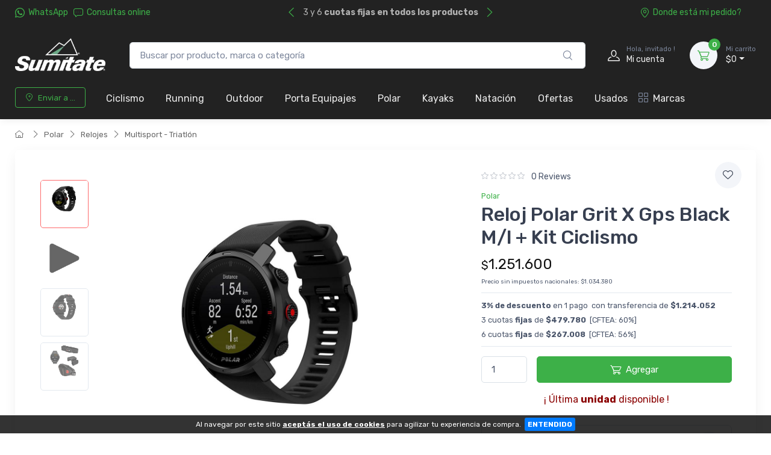

--- FILE ---
content_type: text/html; charset=UTF-8
request_url: https://www.sumitate.com.ar/articulo/4403-reloj-polar-grit-x-gps-black-m-l-kit-ciclismo.html
body_size: 27811
content:
<!doctype html>
<html lang="es-AR">
<head>
    <meta charset="utf-8">
<title>Reloj Polar Grit X Gps Black M/l + Kit Ciclismo - Tienda Online de Ciclismo, Running y Outdoors</title>
<meta name="viewport" content="width=device-width, initial-scale=1">
<meta name="author" content="Sumitate Argentina">
<meta name="description" content="Este Kit para ciclismo contiene el Polar Grit X negro M/L, una banda cardiaca Polar H10, un soporte universal Polar de reloj para bicicleta y un bolso de bicicleta Polar."/><link href="/favicon.png" type="image/x-icon" rel="icon"/><link href="/favicon.png" type="image/x-icon" rel="shortcut icon"/><meta name="Revisit" content="1 days"/>
<meta name="robots" content="index, follow, all"/>
<meta name="revisit-after" content="1 days"/>
<!-- nubixstore generator OpenGraph Microdata v.1.02 -->
<meta property="og:site_name" content="Sumitate Argentina" />
<meta property="og:description" content="Este Kit para ciclismo contiene el Polar Grit X negro M/L, una banda cardiaca Polar H10, un soporte universal Polar de reloj para bicicleta y un bolso de bicicleta Polar." />
<meta property="og:title" content="Reloj Polar Grit X Gps Black M/l + Kit Ciclismo" />
<meta property="og:image" content="https://www.sumitate.com.ar/img/articulos/2021/11/reloj-polar-grit-x-gps-black-m-l-kit-ciclismo_sync_thumb_img3.jpg" itemprop="image"/>
<meta property="og:url" content="https://www.sumitate.com.ar/articulo/4403-reloj-polar-grit-x-gps-black-m-l-kit-ciclismo.html" />
<meta property="og:locale" content="es_AR" />
<meta property="og:type" content="product" />
<meta property="product:retailer_item_id" content="POHRRGRIT85395B" />
<meta property="product:locale" content="es_AR" />
<meta property="product:brand" content="POLAR" />
<meta property="product:availability" content="in stock" />
<meta property="product:condition" content="new" />
<meta property="product:price:amount" content="1251600.00" />
<meta property="product:price:currency" content="ARS" />
<meta property="product:category" content="POLAR > RELOJES > MULTISPORT - TRIATLÓN" />
<meta property="product:gtin" content="725882058290" />
<link rel="canonical" href="https://www.sumitate.com.ar/articulo/4403-reloj-polar-grit-x-gps-black-m-l-kit-ciclismo.html" />

            <!-- Google Tag Manager www.sumitate.com.ar -->
            <script>window.dataLayer = window.dataLayer || [];</script>
            <script>(function(w,d,s,l,i){w[l]=w[l]||[];w[l].push({'gtm.start':new Date().getTime(),event:'gtm.js'});var f=d.getElementsByTagName(s)[0],j=d.createElement(s),dl=l!='dataLayer'?'&l='+l:'';j.async=true;j.src='https://www.googletagmanager.com/gtm.js?id='+i+dl;f.parentNode.insertBefore(j,f);})(window,document,'script','dataLayer','GTM-KJBDGZDZ');</script>
            <!-- End Google Tag Manager -->
            <!-- META Pixel for www.sumitate.com.ar -->
            <script>
              !function(f,b,e,v,n,t,s)
              {if(f.fbq)return;n=f.fbq=function(){n.callMethod?
              n.callMethod.apply(n,arguments):n.queue.push(arguments)};
              if(!f._fbq)f._fbq=n;n.push=n;n.loaded=!0;n.version='2.0';
              n.queue=[];t=b.createElement(e);t.async=!0;
              t.src=v;s=b.getElementsByTagName(e)[0];
              s.parentNode.insertBefore(t,s)}(window, document,'script',
              'https://connect.facebook.net/en_US/fbevents.js');
              fbq('init', '250086614500250');
              fbq('track', 'PageView');
            </script>
            <noscript>
              <img height="1" width="1" style="display:none" src="https://www.facebook.com/tr?id=250086614500250&ev=PageView&noscript=1"/>
            </noscript>
            <!-- End META Pixel for www.sumitate.com.ar -->
<script>fbq('track', 'ViewContent', { content_name: 'Reloj Polar Grit X Gps Black M/l + Kit Ciclismo', content_brand: 'POLAR', content_type: 'product', content_category: 'POLAR > RELOJES > MULTISPORT - TRIATLÓN', content_ids: ['POHRRGRIT85395B'], value: 1251600.00, currency: 'ARS' }, { eventID: 'view_content_56pq46j0ijqsf832mu921446po_POHRRGRIT85395B' } );dataLayer.push({ ecommerce: null });
                                dataLayer.push({
                                      event: "view_item",                                  
                                      ecommerce: {
                                        currency: "ARS",
                                        value: 1251600.00,
                                        items: [{
                                          item_name: "Reloj Polar Grit X Gps Black M/l + Kit Ciclismo",
                                          item_id: "POHRRGRIT85395B",
                                          item_group_id: "NS-WID-4403",
                                          price: 1251600.00,
                                          item_brand: "POLAR",
                                          item_category: "POLAR",
                                item_category2: "RELOJES",
                                item_category3: "MULTISPORT - TRIATLÓN",
                                
                                          quantity: 1
                                        }]
                                      }
                                    });
                            
                        dataLayer.push({
                                  event: "view_item_list",                                  
                                  ecommerce: {
                                      item_list_name: "Related Results 1",
                                      item_list_id: "related_results_1",
                                      currency: "ARS",
                                      items: [
            {
                                       item_name: "Reloj Multideporte Polar Vantage V2 M-l +banda Cardíaca H10",
                                       item_id: "POHRRVAN282711B",
                                       item_group_id: "NS-WID-4237",
                                       price: 1339510.00,                                       
                                       item_brand: "POLAR",
                                       item_category: "POLAR",item_category2: "RELOJES",item_category3: "MULTISPORT - TRIATLÓN",
                                       index: 1                                       
                                     },{
                                       item_name: "Reloj Polar Grit X Gps White S/m",
                                       item_id: "POHRRGRIT81735W",
                                       item_group_id: "NS-WID-1948",
                                       price: 1265010.00,                                       
                                       item_brand: "POLAR",
                                       item_category: "POLAR",item_category2: "RELOJES",item_category3: "MULTISPORT - TRIATLÓN",
                                       index: 2                                       
                                     },{
                                       item_name: "Reloj Polar Grit X Pro Gps Arctic Gold S",
                                       item_id: "POHRRGRIT85776C",
                                       item_group_id: "NS-WID-4726",
                                       price: 1563457.00,                                       
                                       item_brand: "POLAR",
                                       item_category: "POLAR",item_category2: "RELOJES",item_category3: "MULTISPORT - TRIATLÓN",
                                       index: 3                                       
                                     },{
                                       item_name: "Reloj Polar Grit X Pro Gps Black M/l",
                                       item_id: "POHRRGRIT85773B",
                                       item_group_id: "NS-WID-4512",
                                       price: 1563457.00,                                       
                                       item_brand: "POLAR",
                                       item_category: "POLAR",item_category2: "RELOJES",item_category3: "MULTISPORT - TRIATLÓN",
                                       index: 4                                       
                                     },{
                                       item_name: "Reloj Polar Vantage M2 Gps Copper Brown S/l",
                                       item_id: "POHRRVANM85163C",
                                       item_group_id: "NS-WID-4396",
                                       price: 707750.00,                                       
                                       item_brand: "POLAR",
                                       item_category: "POLAR",item_category2: "RELOJES",item_category3: "MULTISPORT - TRIATLÓN",
                                       index: 5                                       
                                     },{
                                       item_name: "Reloj Polar Vantage V Gps Black",
                                       item_id: "POHRRVANV69668B",
                                       item_group_id: "NS-WID-1959",
                                       price: 1075260.00,                                       
                                       item_brand: "POLAR",
                                       item_category: "POLAR",item_category2: "RELOJES",item_category3: "MULTISPORT - TRIATLÓN",
                                       index: 6                                       
                                     },{
                                       item_name: "Reloj Polar Vantage V Gps White",
                                       item_id: "POHRRVANV70736W",
                                       item_group_id: "NS-WID-1962",
                                       price: 1075260.00,                                       
                                       item_brand: "POLAR",
                                       item_category: "POLAR",item_category2: "RELOJES",item_category3: "MULTISPORT - TRIATLÓN",
                                       index: 7                                       
                                     },{
                                       item_name: "Reloj Polar Vantage V2 Gps Black M/l",
                                       item_id: "POHRRVAN282710B",
                                       item_group_id: "NS-WID-5873",
                                       price: 1265010.00,                                       
                                       item_brand: "POLAR",
                                       item_category: "RUNNING",item_category2: "RELOJES",item_category3: "RELOJES",
                                       index: 8                                       
                                     }
                                 ]
                              }
                            });
                        </script>
<noscript><img height="1" width="1" style="display:none" src="https://www.facebook.com/tr?id=250086614500250&ev=ViewContent&cd[value]=1251600.00&cd[currency]=ARS&cd[content_name]=Reloj+Polar+Grit+X+Gps+Black+M%2Fl+%2B+Kit+Ciclismo&cd[content_brand]=POLAR&cd[content_category]=POLAR+%3E+RELOJES+%3E+MULTISPORT+-+TRIATL%C3%93N&cd[content_type]=product&cd[content_ids]=%5B%22POHRRGRIT85395B%22%5D&noscript=1" /></noscript>


	<link rel="stylesheet" type="text/css" href="https://r2.nubixstore.ar/vendor/cartzilla/simplebar/dist/simplebar.min.css" media="screen"/>
	<link rel="stylesheet" type="text/css" href="https://r2.nubixstore.ar/vendor/cartzilla/tiny-slider/dist/tiny-slider.css" media="screen"/>
	<link rel="stylesheet" type="text/css" href="https://r2.nubixstore.ar/vendor/cartzilla/drift-zoom/dist/drift-basic.min.css" media="screen"/>
	<link rel="stylesheet" type="text/css" href="https://r2.nubixstore.ar/vendor/cartzilla/lightgallery.js/dist/css/lightgallery.min.css" media="screen"/>
	<link rel="stylesheet" type="text/css" href="https://r2.nubixstore.ar/vendor/cartzilla/flatpickr/dist/flatpickr.min.css" media="screen"/>
	<link rel="stylesheet" type="text/css" href="https://r2.nubixstore.ar/css/cartzilla/theme.min.css" media="screen"/>
<link rel="stylesheet" type="text/css" href="https://r2.nubixstore.ar/css/nubixstore/basics.css?v=12.11.0.4" media="screen"/><link rel="stylesheet" type="text/css" href="/custom_sumitate_argentina_cartzilla.css?v=12.11.0.4" media="screen"/></head>
<body class="cartzilla-theme is-frontend is-desktop is-store is-store-item handheld-toolbar-enabled">
    <div class="modal fade" id="zip-code-modal" tabindex="-1" role="dialog" aria-hidden="true">
    <div class="modal-dialog modal-md modal-dialog-centered modal-dialog-scrollable" role="document">
        <div class="modal-content">
            <div class="modal-body">
                <h4 class="modal-title">Elegí dónde recibir tus compras</h4>
                <p><small>Podrás ver costos y tiempos de entrega precisos en todo lo que busques.</small></p>
                <form action="/envios/set_zip_code" id="shippingZipCode" method="post" accept-charset="utf-8"><div style="display:none;"><input type="hidden" name="_method" value="POST"/></div>                <div class="mb-3">
                    <label><small><b>Código postal</b></small></label><br>
                    <input name="data[Location][zip_code]" id="location-zip-code" maxlength="4" title="Complete con los 4 dígitos de su código postal." pattern="[0-9]{4}" placeholder="Ingresar un código postal" class="form-control w-50 d-inline" required="required" type="tel"/>                    <button id="set-zip-code" class="btn btn-outline-primary" type="submit" style="margin-top:-4px">Usar</button>
                </div>
                <div id="ns-kinputs">
        <label for="ns-kinputs-mail-label-30" class="mail">E-mail</label>
    <div class="input text"><input name="data[Location][mail]" id="ns-kinputs-mail-label-30" required="required" value="f782e0dc5eb78942f971df0b91cfd494d1e77c0d" class="mail" placeholder="E-mail" type="text"/></div>    <div class="input text"><input name="data[Location][maps]" placeholder="Link" class="yeah" type="text" id="LocationMaps"/></div>    <div class="input text"><input name="data[Location][ant]" required="required" placeholder="Confirm email" value="dc6317cb3ef336f5cd95a4f16d0dac4c4361bd09" class="yeah" type="text" id="LocationAnt"/></div>    <input type="hidden" name="data[Location][url]" value="articulo/4403-reloj-polar-grit-x-gps-black-m-l-kit-ciclismo.html" id="LocationUrl"/></div>
                </form>            </div>
            <div class="modal-footer">
                <button class="btn btn-secondary btn-sm" type="button" data-bs-dismiss="modal">Cerrar</button>
            </div>
        </div>
    </div>
</div>    <!-- Google Tag Manager (noscript) www.sumitate.com.ar-->
                <noscript><iframe src="https://www.googletagmanager.com/ns.html?id=GTM-KJBDGZDZ" height="0" width="0" style="display:none;visibility:hidden"></iframe></noscript>
                <!-- End Google Tag Manager (noscript) -->        <!-- Sign in / sign up modal-->
<div class="modal fade" id="signin-modal" tabindex="-1" role="dialog">
    <div class="modal-dialog modal-dialog-centered" role="document">
        <div class="modal-content">
            <div class="modal-header bg-secondary">
                <ul class="nav nav-tabs card-header-tabs" role="tablist">
                    <li class="nav-item"><a class="nav-link fw-medium active" href="#signin-tab" data-bs-toggle="tab" role="tab" aria-selected="true"><i class="ci-unlocked me-2 mt-n1"></i>Ingresar</a></li>
                    <li class="nav-item"><a class="nav-link fw-medium" href="#signup-tab" data-bs-toggle="tab" role="tab" aria-selected="false"><i class="ci-user me-2 mt-n1"></i>Registrarme</a></li>
                </ul>
                <button class="btn-close" type="button" data-bs-dismiss="modal" aria-label="Cerrar"></button>
            </div>
            <div class="modal-body tab-content py-4">

                                                <script src="https://accounts.google.com/gsi/client" async></script>
                <div id="g_id_onload"
                     data-client_id="11656419091-vssbh0sfdqntv5oqem9uo7r44g81khh0.apps.googleusercontent.com"
                     data-login_uri="https://sync.nstore.ar/login/login.php?provider=google&store=www.sumitate.com.ar"
                     data-auto_prompt="true">
                </div>
                <div class="g_id_signin" data-type="standard" data-size="large" data-theme="filled_blue" data-text="sign_in_with" data-shape="rectangular" data-logo_alignment="left"></div>
                                <div class="py-2 border-bottom ns-txt-center">&nbsp;</div>
                
                <form action="/usuarios/frontlogin" id="signin-tab" autocomplete="off" class="needs-validation tab-pane fade show active" method="post" accept-charset="utf-8"><div style="display:none;"><input type="hidden" name="_method" value="POST"/></div>
                    <div class="mb-3">
                        <label class="form-label" for="si-email">Usuario ó E-mail</label>
                        <input name="data[Login][login]" id="si-email" placeholder="tu.email@gmail.com" class="form-control" required="required" type="text"/>                    </div>
                    <div class="mb-3">
                        <label class="form-label" for="si-password">Contraseña</label>
                        <div class="password-toggle">
                            <input name="data[Login][password]" id="si-password" class="form-control" required="required" type="password"/>                            <label class="password-toggle-btn" aria-label="Show/hide password">
                                <input id="login-password-toggle-btn" class="password-toggle-check" type="checkbox"><span class="password-toggle-indicator"></span>
                            </label>
                        </div>
                    </div>
                    <button class="btn btn-primary d-block w-100" type="submit">Ingresar</button>
                    <div id="ns-kinputs">
        <label for="ns-kinputs-mail-label-23" class="mail">E-mail</label>
    <div class="input text"><input name="data[Login][mail]" id="ns-kinputs-mail-label-23" required="required" value="f782e0dc5eb78942f971df0b91cfd494d1e77c0d" class="mail" placeholder="E-mail" type="text"/></div>    <div class="input text"><input name="data[Login][maps]" placeholder="Link" class="yeah" type="text" id="LoginMaps"/></div>    <div class="input text"><input name="data[Login][ant]" required="required" placeholder="Confirm email" value="dc6317cb3ef336f5cd95a4f16d0dac4c4361bd09" class="yeah" type="text" id="LoginAnt"/></div>    <input type="hidden" name="data[Login][url]" value="articulo/4403-reloj-polar-grit-x-gps-black-m-l-kit-ciclismo.html" id="LoginUrl"/></div>
                    <div class="mt-1 mb-3 d-flex flex-wrap justify-content-between">
                        <a href="/usuarios/olvido" class="fs-sm">Olvide mi contraseña</a>                    </div>

                </form>
                <form action="/usuarios/registro" id="signup-tab" autocomplete="off" class="needs-validation tab-pane fade" method="post" accept-charset="utf-8"><div style="display:none;"><input type="hidden" name="_method" value="POST"/></div>
                    <div class="mb-3">
                        <label class="form-label" for="su-email">E-mail</label>
                        <input name="data[Usuario][liam]" id="su-email" placeholder="tu.email@gmail.com" required="required" class="form-control" type="email"/>                        <div class="invalid-feedback">Por favor, introduzca su dirección de correo electrónico válida.</div>
                    </div>
                    <div class="mb-3">
                        <label class="form-label" for="su-password">Contraseña</label>
                        <div class="password-toggle">
                            <input name="data[Usuario][password]" id="su-password" autocomplete="new-password" required="required" class="form-control" type="password"/>                            <label class="password-toggle-btn" aria-label="Show/hide password">
                                <input id="register-password-toggle-btn" class="password-toggle-check" type="checkbox"><span class="password-toggle-indicator"></span>
                            </label>
                        </div>
                    </div>
                    <div class="mb-3">
                        <label class="form-label" for="su-password-confirm">Confirmar contraseña</label>
                        <div class="password-toggle">
                            <input name="data[Usuario][check_password]" id="su-password-confirm" required="required" class="form-control" type="password"/>                            <label class="password-toggle-btn" aria-label="Show/hide password">
                                <input id="register-password-toggle-btn-check" class="password-toggle-check" type="checkbox"><span class="password-toggle-indicator"></span>
                            </label>
                        </div>
                    </div>
                    <button class="btn btn-primary d-block w-100" type="submit">Registrarme</button>
                    <div id="ns-kinputs">
        <label for="ns-kinputs-mail-label-52" class="mail">E-mail</label>
    <div class="input text required"><input name="data[Usuario][mail]" id="ns-kinputs-mail-label-52" required="required" value="f782e0dc5eb78942f971df0b91cfd494d1e77c0d" class="mail" placeholder="E-mail" maxlength="80" type="text"/></div>    <div class="input text"><input name="data[Usuario][maps]" placeholder="Link" class="yeah" type="text" id="UsuarioMaps"/></div>    <div class="input text"><input name="data[Usuario][ant]" required="required" placeholder="Confirm email" value="dc6317cb3ef336f5cd95a4f16d0dac4c4361bd09" class="yeah" type="text" id="UsuarioAnt"/></div>    <input type="hidden" name="data[Usuario][url]" value="articulo/4403-reloj-polar-grit-x-gps-black-m-l-kit-ciclismo.html" id="UsuarioUrl"/></div>
                </form>
            </div>
        </div>
    </div>
</div>    <main class="page-wrapper">
        <header id="ns-header" class="shadow-sm">
        <div class="topbar topbar-dark bg-darker">
        <div class="container">
            <div class="topbar-text dropdown d-md-none"><a class="topbar-link dropdown-toggle" href="#" data-bs-toggle="dropdown"><i class="ci-help text-muted me-2"></i></a>
                <ul class="dropdown-menu">
                    <li><a class="dropdown-item" href="https://api.whatsapp.com/send?phone=3518355097&text=Hola!%20Estoy%20en%20*www.sumitate.com.ar*%20y%20me%20interesa%20realizar%20una%20consulta%20!"><i class="ci-support text-muted me-2"></i>3518355097</a></li>                    <li><a href="/pedidos/status" id="ns-order-search-mobile-link" class="dropdown-item"><i class="ci-location text-muted me-2"></i>Donde está mi pedido?</a></li>
                    <li><a href="/inbox" class="dropdown-item"><i class="ci-message text-muted me-2"></i>Consultas online</a></li>
                </ul>
            </div>
            <div class="topbar-text text-nowrap d-none d-md-inline-block">
                <i class="ci-whatsapp"></i><a href="https://api.whatsapp.com/send?phone=3518355097&amp;text=Hola!%20Estoy%20en%20*www.sumitate.com.ar*%20y%20me%20interesa%20realizar%20una%20consulta%20!" title="Sumitate Argentina WhatsApp" class="topbar-link">WhatsApp</a>&nbsp;&nbsp;                <a href="/inbox" class="topbar-link"><i class="ci-message"></i>Consultas online</a>            </div>
                        <div class="tns-carousel tns-controls-static d-md-block">
                <div class="tns-carousel-inner" data-carousel-options="{&quot;mode&quot;: &quot;gallery&quot;, &quot;nav&quot;: false, &quot;autoplay&quot;: true, &quot;speed&quot;: 500}">
                    <div class="topbar-text">3 y 6 <b>cuotas fijas en todos los productos </b></div><div class="topbar-text">¡ Envíos a todo el país por <b>Correo Argentino</b></div><div class="topbar-text">Garantía Oficial de todos nuestros productos</div>                </div>
            </div>
                        <div class="ms-3 text-nowrap">
                <a href="/pedidos/status" id="ns-order-search-link" class="topbar-link me-4 d-none d-md-inline-block"><i class="ci-location"></i>Donde está mi pedido?</a>            </div>
        </div>
    </div>
        <div class="navbar-sticky bg-light">
        <div class="navbar navbar-expand-lg navbar-light">
            <div class="container">
                                <a href="/" class="navbar-brand d-none d-sm-block flex-shrink-0" title="Sumitate Argentina"><img src="/img/logos/2024/09/logo_logo_footer.webp" class="ns-logo-store" alt="Sumitate Argentina"/></a>                <a href="/" class="navbar-brand d-sm-none flex-shrink-0 me-2" title="Sumitate Argentina"><img src="/img/logos/2024/09/logo_mobile_logo_footer.webp" class="ns-mobile-logo-store" alt="Sumitate Argentina"/></a>                                                <div class="input-group d-none d-lg-flex mx-4">
                    <form action="/articulos/search" id="ns-search-form" method="post" accept-charset="utf-8"><div style="display:none;"><input type="hidden" name="_method" value="POST"/></div>                    <input name="data[Busqueda][string]" class="form-control rounded-end pe-5" placeholder="Buscar por producto, marca o categoría" value="" required="required" type="text" id="BusquedaString"/>                    <button class="ci-search position-absolute top-50 end-0 translate-middle-y text-muted fs-base me-3 ns-cursor"></button>
                    </form>                </div>
                                <div class="navbar-toolbar d-flex flex-shrink-0 align-items-center">
                                        <button class="navbar-toggler" type="button" data-bs-toggle="collapse" data-bs-target="#navbarCollapse"><i class="navbar-tool-icon ci-search"></i></button><a class="navbar-tool navbar-stuck-toggler" href="#"><span class="navbar-tool-tooltip">Menú</span>
                                                            <div class="navbar-tool-icon-box"><i class="navbar-tool-icon ci-menu"></i></div></a>
                                                            <a id="ns-client-access" class="navbar-tool ms-1 ms-lg-0 me-n1 me-lg-2" href="#signin-modal" data-bs-toggle="modal">
                        <div class="navbar-tool-icon-box"><i class="navbar-tool-icon ci-user"></i></div>
                        <div class="navbar-tool-text ms-n3"><small>Hola, invitado !</small>Mi cuenta</div>
                    </a>
                                        <div id="ns-cart" class="navbar-tool dropdown ms-3">
        <a href="/pedidos/carrito_index" title="Ver detalle de carrito" class="navbar-tool-icon-box bg-secondary dropdown-toggle"><span class="navbar-tool-label">0</span><i class="navbar-tool-icon ci-cart"></i></a>    <a href="/pedidos/carrito_index" title="Ver detalle de carrito" class="navbar-tool-text"><small>Mi carrito</small>$0</a>    <div class="dropdown-menu dropdown-menu-end">
        <div class="widget widget-cart px-3 pt-2 pb-3" style="width:20rem">
                        
            <div id="ns-cart-cupon-form" class="d-flex flex-wrap justify-content-between align-items-center border-bottom ns-pm0">
                                    <form action="/cupones/cargarCupon" class="accordion-body w-100 p-0 my-0 py-0 mb-3" id="CuponCargarCuponForm" method="post" accept-charset="utf-8"><div style="display:none;"><input type="hidden" name="_method" value="POST"/></div>                    <div class="input-group">
                        <i class="ci-gift position-absolute top-50 start-0 translate-middle-y mx-1"></i>
                        <input name="data[Cupon][codigo]" placeholder="¿ Tenés un cupón ?" class="form-control form-control-sm" required="required" maxlength="50" type="text" id="CuponCodigo"/>                        <button type="submit" class="position-absolute top-50 end-0 translate-middle-y ns-no-border ns-no-background"><i class="ci-check"></i></button>
                    </div>
                    <div id="ns-kinputs">
        <label for="ns-kinputs-mail-label-67" class="mail">E-mail</label>
    <div class="input text"><input name="data[Cupon][mail]" id="ns-kinputs-mail-label-67" required="required" value="f782e0dc5eb78942f971df0b91cfd494d1e77c0d" class="mail" placeholder="E-mail" type="text"/></div>    <div class="input text"><input name="data[Cupon][maps]" placeholder="Link" class="yeah" type="text" id="CuponMaps"/></div>    <div class="input text"><input name="data[Cupon][ant]" required="required" placeholder="Confirm email" value="dc6317cb3ef336f5cd95a4f16d0dac4c4361bd09" class="yeah" type="text" id="CuponAnt"/></div>    <input type="hidden" name="data[Cupon][url]" value="articulo/4403-reloj-polar-grit-x-gps-black-m-l-kit-ciclismo.html" id="CuponUrl"/></div>
                    </form>                            </div>
            <div class="d-flex flex-wrap justify-content-between align-items-center py-1 my-1 border-bottom">
                                <div class="fs-sm me-2 py-2">
                    <span class="text-muted"><small>Subtotal</small></span><span class="ns-price fs-base ms-1">$0</span>
                                    </div>
                                            </div>
                                </div>
    </div>
</div>
<script>

    var mobileCartAmount = document.getElementById("handheld-toolbar-item-amount");
    var mobileCartCount = document.getElementById("handheld-toolbar-item-count");

    if (mobileCartAmount) {
        mobileCartAmount.innerHTML = '$0';
        mobileCartCount.innerHTML = '<i class="ci-cart"></i><span class="badge bg-primary rounded-pill ms-1">0</span>';
    }

</script>
                </div>
            </div>
        </div>
        <div class="navbar navbar-expand-lg navbar-light navbar-stuck-menu mt-n2 pt-0 pb-2">
            <div class="container">
                <div class="collapse navbar-collapse" id="navbarCollapse">
                                        <div class="input-group d-lg-none my-3">
                        <form action="/articulos/search" id="ns-search-mobile-form" method="post" accept-charset="utf-8"><div style="display:none;"><input type="hidden" name="_method" value="POST"/></div>                        <input name="data[Busqueda][string]" class="form-control rounded-start" placeholder="Busca por producto, marca o categoría..." value="" required="required" type="text" id="BusquedaString"/>                        <button class="ci-search position-absolute top-50 end-0 translate-middle-y text-muted fs-base me-3"></button>
                        </form>                    </div>
                                        <!-- Zip code modal -->
                    <ul id="zip-code-nav" class="navbar-nav navbar-mega-nav pe-lg-2 me-lg-2">
                        <li class="nav-item">
                            <a href="#" id="ns-zip-code-selector" data-bs-toggle="modal" data-bs-target="#zip-code-modal" class="btn btn-sm btn-outline-primary ns-width100"><i class="ci-add-location me-2"></i>Enviar a ...</a>                        </li>
                    </ul>
                    <!-- NAV / Generated by @nubixstore [2026-01-26 18:50:08] -->
<ul class="navbar-nav pe-lg-2 me-lg-2">
        <li class="nav-item dropdown"><a href="/productos/ciclismo.html" class="nav-link dropdown-toggle ns-navitem-category21" title="Ciclismo">Ciclismo</a><div class="dropdown-menu p-0 ns-navitem-category22 ns-navitem-dest">
                                              <div class="d-flex flex-wrap flex-sm-nowrap px-2"><div class="mega-dropdown-column pt-1 pt-lg-4 pb-4"><div class="widget widget-links mb-4"><a href="/productos/ciclismo-bicicletas.html" class="widget-list-link ns-navitem-category22 ns-navitem-dest" title="Bicicletas y Cuadros"><h6 class="fs-base mb-3">Bicicletas Y Cuadros</h6></a><ul class="widget-list"><li class="widget-list-item"><a href="/productos/ciclismo-bicicletas-ciclocross.html" class="widget-list-link ns-navitem-category184" title="Ciclocross">Ciclocross</a></li><li class="widget-list-item"><a href="/productos/ciclismo-bicicletas-y-cuadros-cuadros.html" class="widget-list-link ns-navitem-category261" title="Cuadros">Cuadros</a></li><li class="widget-list-item"><a href="/productos/ciclismo-bicicletas-electricas.html" class="widget-list-link ns-navitem-category28" title="Eléctricas">Eléctricas</a></li><li class="widget-list-item"><a href="/productos/ciclismo-bicicletas-gravel.html" class="widget-list-link ns-navitem-category29" title="Gravel">Gravel</a></li><li class="widget-list-item"><a href="/productos/ciclismo-bicicletas-montana.html" class="widget-list-link ns-navitem-category23" title="Montaña">Montaña</a></li><li class="widget-list-item"><a href="/productos/ciclismo-bicicletas-nino.html" class="widget-list-link ns-navitem-category186" title="Niño">Niño</a></li><li class="widget-list-item"><a href="/productos/ciclismo-bicicletas-ruta.html" class="widget-list-link ns-navitem-category24" title="Ruta">Ruta</a></li><li class="widget-list-item"><a href="/productos/ciclismo-bicicletas-y-cuadros-triatlon.html" class="widget-list-link ns-navitem-category341" title="Triatlón">Triatlón</a></li><li class="widget-list-item"><a href="/productos/ciclismo-bicicletas-urbana.html" class="widget-list-link ns-navitem-category25" title="Urbana">Urbana</a></li></ul></div></div><div class="mega-dropdown-column pt-1 pt-lg-4 pb-4"><div class="widget widget-links mb-4"><a href="/productos/ciclismo-accesorios.html" class="widget-list-link ns-navitem-category147" title="Accesorios"><h6 class="fs-base mb-3">Accesorios</h6></a><ul class="widget-list"><li class="widget-list-item"><a href="/productos/ciclismo-accesorios-bolsitos.html" class="widget-list-link ns-navitem-category152" title="Bolsos">Bolsos</a></li><li class="widget-list-item"><a href="/productos/ciclismo-accesorios-candados.html" class="widget-list-link ns-navitem-category162" title="Candados">Candados</a></li><li class="widget-list-item"><a href="/productos/ciclismo-accesorios-ciclocomputadores.html" class="widget-list-link ns-navitem-category161" title="Ciclocomputadoras y Relojes">Ciclocomputadoras Y Relojes</a></li><li class="widget-list-item"><a href="/productos/ciclismo-accesorios-guardabarros.html" class="widget-list-link ns-navitem-category278" title="Guardabarros">Guardabarros</a></li><li class="widget-list-item"><a href="/productos/ciclismo-accesorios-hidratacion.html" class="widget-list-link ns-navitem-category148" title="Hidratacion">Hidratacion</a></li><li class="widget-list-item"><a href="/productos/ciclismo-accesorios-infladores.html" class="widget-list-link ns-navitem-category266" title="Infladores">Infladores</a></li><li class="widget-list-item"><a href="/productos/ciclismo-accesorios-lentes.html" class="widget-list-link ns-navitem-category376" title="Lentes">Lentes</a></li><li class="widget-list-item"><a href="/productos/ciclismo-accesorios-luces.html" class="widget-list-link ns-navitem-category155" title="Luces">Luces</a></li><li class="widget-list-item"><a href="/productos/ciclismo-accesorios-otros.html" class="widget-list-link ns-navitem-category182" title="Otros">Otros</a></li><li class="widget-list-item"><a href="/productos/ciclismo-accesorios-parrillas-y-alforjas.html" class="widget-list-link ns-navitem-category160" title="Parrillas y Alforjas">Parrillas Y Alforjas</a></li><li class="widget-list-item"><a href="/productos/ciclismo-accesorios-portabicicletas-y-barras.html" class="widget-list-link ns-navitem-category227" title="Soportes pared - portaruedas">Soportes Pared - Portaruedas</a></li><li class="widget-list-item"><a href="/productos/ciclismo-accesorios-protectores-de-cuadro.html" class="widget-list-link ns-navitem-category185" title="Protectores de Cuadro">Protectores De Cuadro</a></li><li class="widget-list-item"><a href="/productos/ciclismo-accesorios-punos.html" class="widget-list-link ns-navitem-category156" title="Puños">Puños</a></li><li class="widget-list-item"><a href="/productos/ciclismo-accesorios-rodillos.html" class="widget-list-link ns-navitem-category159" title="Rodillos">Rodillos</a></li><li class="widget-list-item"><a href="/productos/ciclismo-accesorios-soporte-y-almacenamiento.html" class="widget-list-link ns-navitem-category264" title="Soporte y Almacenamiento">Soporte Y Almacenamiento</a></li><li class="widget-list-item"><a href="/productos/ciclismo-accesorios-trailer-y-sillas-de-nino.html" class="widget-list-link ns-navitem-category265" title="Trailer y Sillas de Niño">Trailer Y Sillas De Niño</a></li><li class="widget-list-item"><a href="/productos/ciclismo-accesorios-tazas.html" class="widget-list-link ns-navitem-category496" title="Tazas">Tazas</a></li></ul></div></div><div class="mega-dropdown-column pt-1 pt-lg-4 pb-4"><div class="widget widget-links mb-4"><a href="/productos/ciclismo-componentes.html" class="widget-list-link ns-navitem-category51" title="Componentes"><h6 class="fs-base mb-3">Componentes</h6></a><ul class="widget-list"><li class="widget-list-item"><a href="/productos/ciclismo-componentes-asientos.html" class="widget-list-link ns-navitem-category53" title="Asientos">Asientos</a></li><li class="widget-list-item"><a href="/productos/ciclismo-componentes-cables-y-forros.html" class="widget-list-link ns-navitem-category260" title="Cables y Forros">Cables Y Forros</a></li><li class="widget-list-item"><a href="/productos/ciclismo-componentes-cano-de-asiento.html" class="widget-list-link ns-navitem-category146" title="Caños de Asiento">Caños De Asiento</a></li><li class="widget-list-item"><a href="/productos/ciclismo-componentes-cubiertas.html" class="widget-list-link ns-navitem-category431" title="Cubiertas">Cubiertas</a></li><li class="widget-list-item"><a href="/productos/ciclismo-componentes-frenos.html" class="widget-list-link ns-navitem-category52" title="Frenos">Frenos</a></li><li class="widget-list-item"><a href="/productos/ciclismo-componentes-fusibles.html" class="widget-list-link ns-navitem-category183" title="Fusibles">Fusibles</a></li><li class="widget-list-item"><a href="/productos/ciclismo-componentes-horquillas-y-shocks.html" class="widget-list-link ns-navitem-category216" title="Horquillas y Shocks">Horquillas Y Shocks</a></li><li class="widget-list-item"><a href="/productos/ciclismo-componentes-manillares.html" class="widget-list-link ns-navitem-category144" title="Manubrios">Manubrios</a></li><li class="widget-list-item"><a href="/productos/ciclismo-componentes-pedales.html" class="widget-list-link ns-navitem-category143" title="Pedales">Pedales</a></li><li class="widget-list-item"><a href="/productos/ciclismo-componentes-ruedas.html" class="widget-list-link ns-navitem-category139" title="Ruedas">Ruedas</a></li><li class="widget-list-item"><a href="/productos/ciclismo-componentes-avances.html" class="widget-list-link ns-navitem-category145" title="Stem- Avances">Stem- Avances</a></li><li class="widget-list-item"><a href="/productos/ciclismo-componentes-transmision.html" class="widget-list-link ns-navitem-category132" title="Transmisión">Transmisión</a></li><li class="widget-list-item"><a href="/productos/ciclismo-componentes-velas.html" class="widget-list-link ns-navitem-category374" title="Velas">Velas</a></li></ul></div></div><div class="mega-dropdown-column pt-1 pt-lg-4 pb-4"><div class="widget widget-links mb-4"><a href="/productos/ciclismo-equipacion.html" class="widget-list-link ns-navitem-category54" title="Equipamiento"><h6 class="fs-base mb-3">Equipamiento</h6></a><ul class="widget-list"><li class="widget-list-item"><a href="/productos/ciclismo-equipacion-mochilas.html" class="widget-list-link ns-navitem-category63 ns-navitem-dest" title="Mochilas">Mochilas</a></li><li class="widget-list-item"><a href="/productos/ciclismo-equipacion-cascos.html" class="widget-list-link ns-navitem-category55" title="Cascos">Cascos</a></li><li class="widget-list-item"><a href="/productos/ciclismo-equipacion-zapatillas.html" class="widget-list-link ns-navitem-category60" title="Zapatillas">Zapatillas</a></li><li class="widget-list-item"><a href="/productos/ciclismo-equipamiento-suplementos.html" class="widget-list-link ns-navitem-category392" title="Suplementos">Suplementos</a></li><li class="widget-list-item"><a href="/productos/ciclismo-equipamiento.html" class="widget-list-link ns-navitem-category465" title="Protector de pecho">Protector De Pecho</a></li></ul></div></div><div class="mega-dropdown-column pt-1 pt-lg-4 pb-4"><div class="widget widget-links mb-4"><a href="/productos/ciclismo-herramientas-y-mantenimiento.html" class="widget-list-link ns-navitem-category163" title="Herramientas y Mantenimiento"><h6 class="fs-base mb-3">Herramientas Y Mantenimiento</h6></a><ul class="widget-list"><li class="widget-list-item"><a href="/productos/ciclismo-herramientas-y-mantenimiento-desengrasantes-y-limpiadores.html" class="widget-list-link ns-navitem-category172" title="Desengrasantes y Limpiadores">Desengrasantes Y Limpiadores</a></li><li class="widget-list-item"><a href="/productos/ciclismo-herramientas-y-mantenimiento-herramientas.html" class="widget-list-link ns-navitem-category169" title="Herramientas">Herramientas</a></li><li class="widget-list-item"><a href="/productos/ciclismo-herramientas-y-mantenimiento-lubricantes.html" class="widget-list-link ns-navitem-category164" title="Lubricantes y Grasas">Lubricantes Y Grasas</a></li><li class="widget-list-item"><a href="/productos/ciclismo-herramientas-y-mantenimiento-sistemas-antipinchazo.html" class="widget-list-link ns-navitem-category173" title="Sistemas Antipinchadura">Sistemas Antipinchadura</a></li></ul></div></div><div class="mega-dropdown-column pt-1 pt-lg-4 pb-4"><div class="widget widget-links mb-4"><a href="/productos/ciclismo-indumentaria.html" class="widget-list-link ns-navitem-category174" title="Indumentaria"><h6 class="fs-base mb-3">Indumentaria</h6></a><ul class="widget-list"><li class="widget-list-item"><a href="/productos/ciclismo-indumentaria-calzas.html" class="widget-list-link ns-navitem-category176" title="Calzas">Calzas</a></li><li class="widget-list-item"><a href="/productos/ciclismo-indumentaria-camiseta.html" class="widget-list-link ns-navitem-category175" title="Jersey">Jersey</a></li><li class="widget-list-item"><a href="/productos/ciclismo-indumentaria-camperas-y-chalecos.html" class="widget-list-link ns-navitem-category177" title="Camperas y Chalecos">Camperas Y Chalecos</a></li><li class="widget-list-item"><a href="/productos/ciclismo-indumentaria-cubrebotita.html" class="widget-list-link ns-navitem-category180" title="Cubrebotita">Cubrebotita</a></li><li class="widget-list-item"><a href="/productos/ciclismo-indumentaria-gorras.html" class="widget-list-link ns-navitem-category375" title="Gorras">Gorras</a></li><li class="widget-list-item"><a href="/productos/ciclismo-indumentaria-guantes.html" class="widget-list-link ns-navitem-category178" title="Guantes">Guantes</a></li><li class="widget-list-item"><a href="/productos/ciclismo-indumentaria-medias.html" class="widget-list-link ns-navitem-category179" title="Medias">Medias</a></li><li class="widget-list-item"><a href="/productos/ciclismo-indumentaria-piernas-y-mangas.html" class="widget-list-link ns-navitem-category181" title="Piernas y Mangas">Piernas Y Mangas</a></li><li class="widget-list-item"><a href="/productos/ciclismo-indumentaria-coderas.html" class="widget-list-link ns-navitem-category436" title="Coderas">Coderas</a></li><li class="widget-list-item"><a href="/productos/ciclismo-indumentaria-rodilleras.html" class="widget-list-link ns-navitem-category438" title="Rodilleras">Rodilleras</a></li><li class="widget-list-item"><a href="/productos/ciclismo-indumentaria-top.html" class="widget-list-link ns-navitem-category442" title="Top">Top</a></li><li class="widget-list-item"><a href="/productos/ciclismo-indumentaria-bermudas-y-pantalones.html" class="widget-list-link ns-navitem-category454" title="Bermudas y pantalones">Bermudas Y Pantalones</a></li><li class="widget-list-item"><a href="/productos/ciclismo-indumentaria-buzos.html" class="widget-list-link ns-navitem-category455" title="Buzos">Buzos</a></li><li class="widget-list-item"><a href="/productos/remeras-y-camisas.html" class="widget-list-link ns-navitem-category456" title="Remeras y camisas">Remeras Y Camisas</a></li><li class="widget-list-item"><a href="/productos/ciclismo-indumentaria-triatlon.html" class="widget-list-link ns-navitem-category494" title="Triatlón">Triatlón</a></li></ul></div></div><div class="mega-dropdown-column pt-1 pt-lg-4 pb-4"><div class="widget widget-links mb-4"><a href="/productos/ciclismo-viaje.html" class="widget-list-link ns-navitem-category288" title="Viaje"><h6 class="fs-base mb-3">Viaje</h6></a><ul class="widget-list"><li class="widget-list-item"><a href="/productos/ciclismo-viaje-bolsos.html" class="widget-list-link ns-navitem-category290" title="Bolsos">Bolsos</a></li><li class="widget-list-item"><a href="/productos/ciclismo-viaje-carritos-para-bebes.html" class="widget-list-link ns-navitem-category292" title="Carritos para bebés">Carritos Para Bebés</a></li><li class="widget-list-item"><a href="/productos/ciclismo-viaje-portabicicletas.html" class="widget-list-link ns-navitem-category289" title="Portabicicletas">Portabicicletas</a></li><li class="widget-list-item"><a href="/productos/ciclismo-viaje-valijas-portabicis.html" class="widget-list-link ns-navitem-category291" title="Valijas portabicis">Valijas Portabicis</a></li></ul></div></div><div class="mega-dropdown-column pt-1 pt-lg-4 pb-4"><div class="widget widget-links mb-4"><a href="/productos/ciclismo-gift-card.html" class="widget-list-link ns-navitem-category395" title="GIFT CARD"><h6 class="fs-base mb-3">Gift Card</h6></a></div></div><div class="mega-dropdown-column pt-1 pt-lg-4 pb-4"><div class="widget widget-links mb-4"><a href="/productos/ciclismo.html" class="widget-list-link ns-navitem-category451" title="Stickers"><h6 class="fs-base mb-3">Stickers</h6></a></div></div></li><li class="nav-item dropdown"><a href="/productos/running.html" class="nav-link dropdown-toggle ns-navitem-category314" title="Running">Running</a><div class="dropdown-menu p-0 ns-navitem-category315 ns-navitem-dest">
                                              <div class="d-flex flex-wrap flex-sm-nowrap px-2"><div class="mega-dropdown-column pt-1 pt-lg-4 pb-4"><div class="widget widget-links mb-4"><a href="/productos/running-calzados.html" class="widget-list-link ns-navitem-category315 ns-navitem-dest" title="Calzados"><h6 class="fs-base mb-3">Calzados</h6></a><ul class="widget-list"><li class="widget-list-item"><a href="/productos/running-calzados-running.html" class="widget-list-link ns-navitem-category316" title="Running">Running</a></li><li class="widget-list-item"><a href="/productos/running-calzados-trail-running.html" class="widget-list-link ns-navitem-category317" title="Trail Running">Trail Running</a></li><li class="widget-list-item"><a href="/productos/running-calzados-urbanas.html" class="widget-list-link ns-navitem-category342" title="Urbanas">Urbanas</a></li><li class="widget-list-item"><a href="/productos/running-calzados-trekking.html" class="widget-list-link ns-navitem-category432" title="Trekking">Trekking</a></li></ul></div></div><div class="mega-dropdown-column pt-1 pt-lg-4 pb-4"><div class="widget widget-links mb-4"><a href="/productos/running-accesorios.html" class="widget-list-link ns-navitem-category328" title="Accesorios"><h6 class="fs-base mb-3">Accesorios</h6></a><ul class="widget-list"><li class="widget-list-item"><a href="/productos/running-accesorios-bastones.html" class="widget-list-link ns-navitem-category331" title="Bastones">Bastones</a></li><li class="widget-list-item"><a href="/productos/running-accesorios-iluminacion.html" class="widget-list-link ns-navitem-category330" title="Iluminación">Iluminación</a></li><li class="widget-list-item"><a href="/productos/running-accesorios-lentes.html" class="widget-list-link ns-navitem-category329" title="Lentes">Lentes</a></li><li class="widget-list-item"><a href="/productos/running-accesorios-rinoneras.html" class="widget-list-link ns-navitem-category411" title="Riñoneras">Riñoneras</a></li><li class="widget-list-item"><a href="/productos/running-accesorios.html" class="widget-list-link ns-navitem-category459" title="cinturones portanúmeros">Cinturones Portanúmeros</a></li><li class="widget-list-item"><a href="/productos/running-accesorios-silbatos.html" class="widget-list-link ns-navitem-category504" title="Silbatos">Silbatos</a></li></ul></div></div><div class="mega-dropdown-column pt-1 pt-lg-4 pb-4"><div class="widget widget-links mb-4"><a href="/productos/running-hidratacion.html" class="widget-list-link ns-navitem-category324" title="Hidratación"><h6 class="fs-base mb-3">Hidratación</h6></a><ul class="widget-list"><li class="widget-list-item"><a href="/productos/running-hidratacion-accesorios.html" class="widget-list-link ns-navitem-category327" title="Accesorios">Accesorios</a></li><li class="widget-list-item"><a href="/productos/running-hidratacion-botellas.html" class="widget-list-link ns-navitem-category379" title="Botellas">Botellas</a></li><li class="widget-list-item"><a href="/productos/running-hidratacion-cinturones.html" class="widget-list-link ns-navitem-category326" title="Cinturones">Cinturones</a></li><li class="widget-list-item"><a href="/productos/running-hidratacion-mochilas.html" class="widget-list-link ns-navitem-category325" title="Mochilas">Mochilas</a></li><li class="widget-list-item"><a href="/productos/running-hidratacion-suplementos.html" class="widget-list-link ns-navitem-category393" title="Suplementos">Suplementos</a></li><li class="widget-list-item"><a href="/productos/running-hidratacion.html" class="widget-list-link ns-navitem-category461" title="Vasos silicona">Vasos Silicona</a></li></ul></div></div><div class="mega-dropdown-column pt-1 pt-lg-4 pb-4"><div class="widget widget-links mb-4"><a href="/productos/running-indumentaria.html" class="widget-list-link ns-navitem-category318" title="Indumentaria"><h6 class="fs-base mb-3">Indumentaria</h6></a><ul class="widget-list"><li class="widget-list-item"><a href="/productos/running-indumentaria-abrigo.html" class="widget-list-link ns-navitem-category388" title="Abrigo">Abrigo</a></li><li class="widget-list-item"><a href="/productos/running-indumentaria-calzas.html" class="widget-list-link ns-navitem-category321" title="Short y Calzas">Short Y Calzas</a></li><li class="widget-list-item"><a href="/productos/running-indumentaria-goras.html" class="widget-list-link ns-navitem-category323" title="Gorras - Viseras - Beanies">Gorras - Viseras - Beanies</a></li><li class="widget-list-item"><a href="/productos/running-indumentaria-medias.html" class="widget-list-link ns-navitem-category322" title="Medias Running">Medias Running</a></li><li class="widget-list-item"><a href="/productos/running-indumentaria-medias-compresion.html" class="widget-list-link ns-navitem-category445" title="Medias Compresion">Medias Compresion</a></li><li class="widget-list-item"><a href="/productos/running-indumentaria-pantalones.html" class="widget-list-link ns-navitem-category320" title="Pantalones">Pantalones</a></li><li class="widget-list-item"><a href="/productos/running-indumentaria-remeras.html" class="widget-list-link ns-navitem-category319" title="Remeras">Remeras</a></li><li class="widget-list-item"><a href="/productos/running-indumentaria-cuellos-buff.html" class="widget-list-link ns-navitem-category399" title="Cuellos Buff">Cuellos Buff</a></li><li class="widget-list-item"><a href="/productos/running-indumentaria-guantes.html" class="widget-list-link ns-navitem-category408" title="Guantes">Guantes</a></li><li class="widget-list-item"><a href="/productos/running-indumentaria-polainas.html" class="widget-list-link ns-navitem-category410" title="Polainas">Polainas</a></li><li class="widget-list-item"><a href="/productos/running-indumentaria-vinchas.html" class="widget-list-link ns-navitem-category443" title="Vinchas">Vinchas</a></li><li class="widget-list-item"><a href="/productos/running-indumentaria.html" class="widget-list-link ns-navitem-category460" title="Mangas compresión">Mangas Compresión</a></li></ul></div></div><div class="mega-dropdown-column pt-1 pt-lg-4 pb-4"><div class="widget widget-links mb-4"><a href="/productos/running-relojes.html" class="widget-list-link ns-navitem-category336 ns-navitem-dest" title="Relojes"><h6 class="fs-base mb-3">Relojes</h6></a><ul class="widget-list"><li class="widget-list-item"><a href="/productos/running-relojes-otros.html" class="widget-list-link ns-navitem-category337" title="Accesorios">Accesorios</a></li><li class="widget-list-item"><a href="/productos/running-relojes-relojes.html" class="widget-list-link ns-navitem-category339" title="Relojes">Relojes</a></li></ul></div></div><div class="mega-dropdown-column pt-1 pt-lg-4 pb-4"><div class="widget widget-links mb-4"><a href="/productos/running-viaje.html" class="widget-list-link ns-navitem-category332" title="Viaje"><h6 class="fs-base mb-3">Viaje</h6></a><ul class="widget-list"><li class="widget-list-item"><a href="/productos/running-viaje-bolsos.html" class="widget-list-link ns-navitem-category334" title="Bolsos">Bolsos</a></li><li class="widget-list-item"><a href="/productos/running-viaje-carritos-para-bebe.html" class="widget-list-link ns-navitem-category335" title="Carritos para bebé">Carritos Para Bebé</a></li><li class="widget-list-item"><a href="/productos/running-viaje-mochilas.html" class="widget-list-link ns-navitem-category333" title="Mochilas">Mochilas</a></li></ul></div></div><div class="mega-dropdown-column pt-1 pt-lg-4 pb-4"><div class="widget widget-links mb-4"><a href="/productos/running-gift-card.html" class="widget-list-link ns-navitem-category396" title="GIFT CARD"><h6 class="fs-base mb-3">Gift Card</h6></a></div></div><div class="mega-dropdown-column pt-1 pt-lg-4 pb-4"><div class="widget widget-links mb-4"><a href="/productos/running.html" class="widget-list-link ns-navitem-category452" title="Stickers"><h6 class="fs-base mb-3">Stickers</h6></a></div></div></li><li class="nav-item dropdown"><a href="/productos/outdoors.html" class="nav-link dropdown-toggle ns-navitem-category187" title="Outdoor">Outdoor</a><div class="dropdown-menu p-0 ns-navitem-category433">
                                              <div class="d-flex flex-wrap flex-sm-nowrap px-2"><div class="mega-dropdown-column pt-1 pt-lg-4 pb-4"><div class="widget widget-links mb-4"><a href="/productos/outdoor-calzado.html" class="widget-list-link ns-navitem-category433" title="Calzado"><h6 class="fs-base mb-3">Calzado</h6></a><ul class="widget-list"><li class="widget-list-item"><a href="/productos/outdoor-calzado-trekking.html" class="widget-list-link ns-navitem-category434" title="Trekking">Trekking</a></li><li class="widget-list-item"><a href="/productos/outdoor-calzado-escalada.html" class="widget-list-link ns-navitem-category435" title="Escalada">Escalada</a></li></ul></div></div><div class="mega-dropdown-column pt-1 pt-lg-4 pb-4"><div class="widget widget-links mb-4"><a href="/productos/escalada.html" class="widget-list-link ns-navitem-category84" title="Escalada"><h6 class="fs-base mb-3">Escalada</h6></a><ul class="widget-list"><li class="widget-list-item"><a href="/productos/escalada-equipo.html" class="widget-list-link ns-navitem-category85" title="Equipo">Equipo</a></li><li class="widget-list-item"><a href="/productos/escalada-materiales.html" class="widget-list-link ns-navitem-category86" title="Materiales">Materiales</a></li></ul></div></div><div class="mega-dropdown-column pt-1 pt-lg-4 pb-4"><div class="widget widget-links mb-4"><a href="/productos/campamento.html" class="widget-list-link ns-navitem-category6" title="Montaña y Trekking"><h6 class="fs-base mb-3">Montaña Y Trekking</h6></a><ul class="widget-list"><li class="widget-list-item"><a href="/productos/montana-y-trekking-accesorios.html" class="widget-list-link ns-navitem-category35" title="Accesorios">Accesorios</a></li><li class="widget-list-item"><a href="/productos/montana-y-trekking-agua.html" class="widget-list-link ns-navitem-category32" title="Agua">Agua</a></li><li class="widget-list-item"><a href="/productos/montana-y-trekking-cocina.html" class="widget-list-link ns-navitem-category31" title="Cocina">Cocina</a></li><li class="widget-list-item"><a href="/productos/bolsas-de-dormir.html" class="widget-list-link ns-navitem-category13" title="Descanso">Descanso</a></li><li class="widget-list-item"><a href="/productos/montana-y-trekking-electronica.html" class="widget-list-link ns-navitem-category34" title="Electrónica">Electrónica</a></li><li class="widget-list-item"><a href="/productos/montana-y-trekking-iluminacion.html" class="widget-list-link ns-navitem-category33" title="Iluminación">Iluminación</a></li><li class="widget-list-item"><a href="/productos/campamento-mochilas.html" class="widget-list-link ns-navitem-category8" title="Mochilas">Mochilas</a></li><li class="widget-list-item"><a href="/productos/outdoor-montana-y-trekking-ponchos.html" class="widget-list-link ns-navitem-category400" title="Pilotos">Pilotos</a></li><li class="widget-list-item"><a href="/productos/outdoor-montana-y-trekking.html" class="widget-list-link ns-navitem-category462" title="Remeras Térmicas">Remeras Térmicas</a></li><li class="widget-list-item"><a href="/productos/outdoor-montana-y-trekking.html" class="widget-list-link ns-navitem-category464" title="Calzas Térmicas">Calzas Térmicas</a></li></ul></div></div><div class="mega-dropdown-column pt-1 pt-lg-4 pb-4"><div class="widget widget-links mb-4"><a href="/productos/outdoor-slacklines.html" class="widget-list-link ns-navitem-category338" title="Slacklines"><h6 class="fs-base mb-3">Slacklines</h6></a><ul class="widget-list"><li class="widget-list-item"><a href="/productos/outdoor-slacklines-andy-lewis.html" class="widget-list-link ns-navitem-category371" title="Andy Lewis">Andy Lewis</a></li><li class="widget-list-item"><a href="/productos/outdoor-slacklines-classic-line.html" class="widget-list-link ns-navitem-category368" title="Classic Line">Classic Line</a></li><li class="widget-list-item"><a href="/productos/outdoor-slacklines-jib-line.html" class="widget-list-link ns-navitem-category369" title="Jib Line">Jib Line</a></li><li class="widget-list-item"><a href="/productos/outdoor-slacklines-travel-line.html" class="widget-list-link ns-navitem-category370" title="Travel Line">Travel Line</a></li><li class="widget-list-item"><a href="/productos/outdoor-slacklines-surfer-line.html" class="widget-list-link ns-navitem-category499" title="Surfer Line">Surfer Line</a></li><li class="widget-list-item"><a href="/productos/outdoor-slacklines-accesorios.html" class="widget-list-link ns-navitem-category498" title="Accesorios">Accesorios</a></li></ul></div></div><div class="mega-dropdown-column pt-1 pt-lg-4 pb-4"><div class="widget widget-links mb-4"><a href="/productos/viaje.html" class="widget-list-link ns-navitem-category100" title="Viaje"><h6 class="fs-base mb-3">Viaje</h6></a><ul class="widget-list"><li class="widget-list-item"><a href="/productos/viaje-accesorios.html" class="widget-list-link ns-navitem-category104" title="Accesorios">Accesorios</a></li><li class="widget-list-item"><a href="/productos/viaje-de-mano.html" class="widget-list-link ns-navitem-category101" title="Equipaje">Equipaje</a></li></ul></div></div><div class="mega-dropdown-column pt-1 pt-lg-4 pb-4"><div class="widget widget-links mb-4"><a href="/productos/outdoor-gift-card.html" class="widget-list-link ns-navitem-category397" title="GIFT CARD"><h6 class="fs-base mb-3">Gift Card</h6></a></div></div><div class="mega-dropdown-column pt-1 pt-lg-4 pb-4"><div class="widget widget-links mb-4"><a href="/productos/outdoor-kayaks.html" class="widget-list-link ns-navitem-category415" title="Kayaks"><h6 class="fs-base mb-3">Kayaks</h6></a></div></div><div class="mega-dropdown-column pt-1 pt-lg-4 pb-4"><div class="widget widget-links mb-4"><a href="/productos/outdoor.html" class="widget-list-link ns-navitem-category453" title="Stickers"><h6 class="fs-base mb-3">Stickers</h6></a></div></div></li><li class="nav-item dropdown"><a href="/productos/thule.html" class="nav-link dropdown-toggle ns-navitem-category226" title="Porta Equipajes">Porta Equipajes</a><div class="dropdown-menu p-0 ns-navitem-category233">
                                              <div class="d-flex flex-wrap flex-sm-nowrap px-2"><div class="mega-dropdown-column pt-1 pt-lg-4 pb-4"><div class="widget widget-links mb-4"><a href="/productos/thule-portabicicletas.html" class="widget-list-link ns-navitem-category233" title="Portabicicletas"><h6 class="fs-base mb-3">Portabicicletas</h6></a><ul class="widget-list"><li class="widget-list-item"><a href="/productos/thule-portabicicletas-accesorios.html" class="widget-list-link ns-navitem-category285" title="Accesorios">Accesorios</a></li><li class="widget-list-item"><a href="/productos/thule-portabicicletas-baul.html" class="widget-list-link ns-navitem-category237" title="Baúl">Baúl</a></li><li class="widget-list-item"><a href="/productos/thule-portabicicletas-bocha.html" class="widget-list-link ns-navitem-category238" title="Bocha">Bocha</a></li><li class="widget-list-item"><a href="/productos/thule-portabicicletas-caja-de-camionetas.html" class="widget-list-link ns-navitem-category240" title="Caja de camionetas">Caja De Camionetas</a></li><li class="widget-list-item"><a href="/productos/thule-portabicicletas-techo.html" class="widget-list-link ns-navitem-category236" title="Techo">Techo</a></li></ul></div></div><div class="mega-dropdown-column pt-1 pt-lg-4 pb-4"><div class="widget widget-links mb-4"><a href="/productos/thule-portaequipajes.html" class="widget-list-link ns-navitem-category232" title="Portaequipajes"><h6 class="fs-base mb-3">Portaequipajes</h6></a><ul class="widget-list"><li class="widget-list-item"><a href="/productos/thule-portaequipajes-accesorios.html" class="widget-list-link ns-navitem-category286" title="Accesorios">Accesorios</a></li><li class="widget-list-item"><a href="/productos/thule-portaequipajes-bacas.html" class="widget-list-link ns-navitem-category242" title="Canasto de techo">Canasto De Techo</a></li><li class="widget-list-item"><a href="/productos/thule-portaequipajes-cofres.html" class="widget-list-link ns-navitem-category241" title="Cofres - Baúles">Cofres - Baúles</a></li></ul></div></div><div class="mega-dropdown-column pt-1 pt-lg-4 pb-4"><div class="widget widget-links mb-4"><a href="/productos/thule-portaequipajes-para-equipo-deportivo.html" class="widget-list-link ns-navitem-category234" title="Portaequipajes para equipo deportivo"><h6 class="fs-base mb-3">Portaequipajes Para Equipo Deportivo</h6></a><ul class="widget-list"><li class="widget-list-item"><a href="/productos/thule-portaequipajes-para-equipo-deportivo-accesorios.html" class="widget-list-link ns-navitem-category284" title="Accesorios">Accesorios</a></li><li class="widget-list-item"><a href="/productos/thule-portaequipajes-para-equipo-deportivo-porta-canoas.html" class="widget-list-link ns-navitem-category248" title="Porta Canoas">Porta Canoas</a></li><li class="widget-list-item"><a href="/productos/thule-portaequipajes-para-equipo-deportivo-porta-tabla-de-surf.html" class="widget-list-link ns-navitem-category247" title="Porta tabla de Surf">Porta Tabla De Surf</a></li><li class="widget-list-item"><a href="/productos/thule-portaequipajes-para-equipo-deportivo-portakayaks.html" class="widget-list-link ns-navitem-category246" title="PortaKayaks">Portakayaks</a></li><li class="widget-list-item"><a href="/productos/porta-equipajes-portaequipajes-para-equipo-deportivo-porta-ski.html" class="widget-list-link ns-navitem-category430" title="Porta Ski">Porta Ski</a></li></ul></div></div><div class="mega-dropdown-column pt-1 pt-lg-4 pb-4"><div class="widget widget-links mb-4"><a href="/productos/thule-barras-de-techo.html" class="widget-list-link ns-navitem-category231" title="Thule"><h6 class="fs-base mb-3">Thule</h6></a><ul class="widget-list"><li class="widget-list-item"><a href="/productos/thule-barras-de-techo-accesorios.html" class="widget-list-link ns-navitem-category283" title="Accesorios">Accesorios</a></li><li class="widget-list-item"><a href="/productos/thule-barras-de-techo-barras.html" class="widget-list-link ns-navitem-category243" title="Barras">Barras</a></li><li class="widget-list-item"><a href="/productos/thule-barras-de-techo-kit.html" class="widget-list-link ns-navitem-category245" title="Kit">Kit</a></li><li class="widget-list-item"><a href="/productos/thule-barras-de-techo-pie-de-barras.html" class="widget-list-link ns-navitem-category244" title="Pie de Barras">Pie De Barras</a></li></ul></div></div></div></div></li><li class="nav-item dropdown"><a href="/productos/polar.html" class="nav-link dropdown-toggle ns-navitem-category343" title="POLAR">Polar</a><div class="dropdown-menu p-0 ns-navitem-category362">
                                              <div class="d-flex flex-wrap flex-sm-nowrap px-2"><div class="mega-dropdown-column pt-1 pt-lg-4 pb-4"><div class="widget widget-links mb-4"><a href="/productos/polar-accesorios.html" class="widget-list-link ns-navitem-category362" title="Accesorios"><h6 class="fs-base mb-3">Accesorios</h6></a><ul class="widget-list"><li class="widget-list-item"><a href="/productos/polar-accesorios-ciclismo.html" class="widget-list-link ns-navitem-category365" title="Ciclismo">Ciclismo</a></li><li class="widget-list-item"><a href="/productos/polar-accesorios-frecuencia-cardiaca.html" class="widget-list-link ns-navitem-category363" title="Frecuencia Cardíaca">Frecuencia Cardíaca</a></li><li class="widget-list-item"><a href="/productos/polar-accesorios-mallas-intercambiables.html" class="widget-list-link ns-navitem-category366" title="Mallas Intercambiables">Mallas Intercambiables</a></li><li class="widget-list-item"><a href="/productos/polar-accesorios-running.html" class="widget-list-link ns-navitem-category364" title="Running">Running</a></li><li class="widget-list-item"><a href="/productos/polar-accesorios-transferencia-y-carga-de-datos.html" class="widget-list-link ns-navitem-category367" title="Transferencia y carga de datos">Transferencia Y Carga De Datos</a></li></ul></div></div><div class="mega-dropdown-column pt-1 pt-lg-4 pb-4"><div class="widget widget-links mb-4"><a href="/productos/polar-relojes.html" class="widget-list-link ns-navitem-category350" title="Relojes"><h6 class="fs-base mb-3">Relojes</h6></a><ul class="widget-list"><li class="widget-list-item"><a href="/productos/polar-relojes-ciclismo.html" class="widget-list-link ns-navitem-category352" title="Ciclismo">Ciclismo</a></li><li class="widget-list-item"><a href="/productos/polar-relojes-fitness.html" class="widget-list-link ns-navitem-category353" title="Fitness">Fitness</a></li><li class="widget-list-item"><a href="/productos/polar-relojes-multisport-triatlon.html" class="widget-list-link ns-navitem-category354" title="Multisport - Triatlón">Multisport - Triatlón</a></li><li class="widget-list-item"><a href="/productos/polar-relojes-running.html" class="widget-list-link ns-navitem-category351" title="Running">Running</a></li></ul></div></div><div class="mega-dropdown-column pt-1 pt-lg-4 pb-4"><div class="widget widget-links mb-4"><a href="/productos/polar-transmisores-frecuencia-cardiaca.html" class="widget-list-link ns-navitem-category359" title="Transmisores Frecuencia Cardíaca"><h6 class="fs-base mb-3">Transmisores Frecuencia Cardíaca</h6></a><ul class="widget-list"><li class="widget-list-item"><a href="/productos/polar-transmisores-frecuencia-cardiaca-de-brazo.html" class="widget-list-link ns-navitem-category361" title="De Brazo">De Brazo</a></li><li class="widget-list-item"><a href="/productos/polar-transmisores-frecuencia-cardiaca-de-pecho.html" class="widget-list-link ns-navitem-category360" title="De Pecho">De Pecho</a></li></ul></div></div><div class="mega-dropdown-column pt-1 pt-lg-4 pb-4"><div class="widget widget-links mb-4"><a href="/productos/polar-gift-card.html" class="widget-list-link ns-navitem-category398" title="GIFT CARD"><h6 class="fs-base mb-3">Gift Card</h6></a></div></div></li><li class="nav-item dropdown"><a href="/productos/kayaks.html" class="nav-link dropdown-toggle ns-navitem-category417 ns-navitem-dest" title="Explora las Aguas con Nuestra Colección de Kayaks: Variedad, Calidad y Aventura Acuática">Kayaks</a><div class="dropdown-menu p-0 ns-navitem-category427">
                                              <div class="d-flex flex-wrap flex-sm-nowrap px-2"><div class="mega-dropdown-column pt-1 pt-lg-4 pb-4"><div class="widget widget-links mb-4"><a href="/productos/kayaks-kayaks.html" class="widget-list-link ns-navitem-category427" title="Kayaks"><h6 class="fs-base mb-3">Kayaks</h6></a><ul class="widget-list"><li class="widget-list-item"><a href="/productos/kayaks-perception.html" class="widget-list-link ns-navitem-category418" title="Perception">Perception</a></li><li class="widget-list-item"><a href="/productos/kayaks-wilderness-system.html" class="widget-list-link ns-navitem-category419" title="Wilderness System">Wilderness System</a></li><li class="widget-list-item"><a href="/productos/kayaks-dagger.html" class="widget-list-link ns-navitem-category420" title="Dagger">Dagger</a></li></ul></div></div><div class="mega-dropdown-column pt-1 pt-lg-4 pb-4"><div class="widget widget-links mb-4"><a href="/productos/kayaks-accesorios.html" class="widget-list-link ns-navitem-category421" title="Accesorios"><h6 class="fs-base mb-3">Accesorios</h6></a><ul class="widget-list"><li class="widget-list-item"><a href="/productos/accesorios-correas-de-amarre.html" class="widget-list-link ns-navitem-category422" title="Correas de amarre">Correas De Amarre</a></li><li class="widget-list-item"><a href="/productos/accesorios-carro-transportador.html" class="widget-list-link ns-navitem-category423" title="Carro transportador">Carro Transportador</a></li><li class="widget-list-item"><a href="/productos/accesorios-bomba-de-achique.html" class="widget-list-link ns-navitem-category424" title="Bomba de achique">Bomba De Achique</a></li><li class="widget-list-item"><a href="/productos/accesorios-bolsas-estanca.html" class="widget-list-link ns-navitem-category425" title="Bolsas estanca">Bolsas Estanca</a></li><li class="widget-list-item"><a href="/productos/accesorios-palas.html" class="widget-list-link ns-navitem-category426" title="Palas">Palas</a></li></ul></div></div></div></div></li><li class="nav-item dropdown"><a href="/productos/natacion.html" class="nav-link dropdown-toggle ns-navitem-category466" title="NATACIÓN">Natación</a><div class="dropdown-menu p-0 ns-navitem-category472">
                                              <div class="d-flex flex-wrap flex-sm-nowrap px-2"><div class="mega-dropdown-column pt-1 pt-lg-4 pb-4"><div class="widget widget-links mb-4"><a href="/productos/natacion-antiparras.html" class="widget-list-link ns-navitem-category472" title="Antiparras"><h6 class="fs-base mb-3">Antiparras</h6></a><ul class="widget-list"><li class="widget-list-item"><a href="/productos/natacion-antiparras-adultos.html" class="widget-list-link ns-navitem-category473" title="Adultos">Adultos</a></li><li class="widget-list-item"><a href="/productos/natacion-antiparras-ninos.html" class="widget-list-link ns-navitem-category474" title="Niños">Niños</a></li></ul></div></div><div class="mega-dropdown-column pt-1 pt-lg-4 pb-4"><div class="widget widget-links mb-4"><a href="/productos/natacion-indumentaria.html" class="widget-list-link ns-navitem-category476" title="Mallas"><h6 class="fs-base mb-3">Mallas</h6></a><ul class="widget-list"><li class="widget-list-item"><a href="/productos/natacion-mallas-hombre.html" class="widget-list-link ns-navitem-category500" title="Hombre">Hombre</a></li><li class="widget-list-item"><a href="/productos/natacion-mallas-mujer.html" class="widget-list-link ns-navitem-category501" title="Mujer">Mujer</a></li><li class="widget-list-item"><a href="/productos/natacion-mallas-ninos.html" class="widget-list-link ns-navitem-category502" title="Niños">Niños</a></li></ul></div></div><div class="mega-dropdown-column pt-1 pt-lg-4 pb-4"><div class="widget widget-links mb-4"><a href="/productos/natacion-accesorios.html" class="widget-list-link ns-navitem-category481" title="Accesorios"><h6 class="fs-base mb-3">Accesorios</h6></a><ul class="widget-list"><li class="widget-list-item"><a href="/productos/natacion-accesorios-snorkel.html" class="widget-list-link ns-navitem-category483" title="Snorkel">Snorkel</a></li><li class="widget-list-item"><a href="/productos/natacion-accesorios-flotadores.html" class="widget-list-link ns-navitem-category484" title="Flotadores">Flotadores</a></li><li class="widget-list-item"><a href="/productos/natacion-accesorios-patas-de-rana.html" class="widget-list-link ns-navitem-category485" title="Patas de Rana">Patas De Rana</a></li><li class="widget-list-item"><a href="/productos/natacion-accesorios-clip-nasal.html" class="widget-list-link ns-navitem-category486" title="Clip Nasal">Clip Nasal</a></li><li class="widget-list-item"><a href="/productos/natacion-accesorios-chalecos-salvavidas.html" class="widget-list-link ns-navitem-category487" title="Chalecos Salvavidas">Chalecos Salvavidas</a></li><li class="widget-list-item"><a href="/productos/natacion-accesorios-tapones-oidos.html" class="widget-list-link ns-navitem-category488" title="Tapones oídos">Tapones Oídos</a></li><li class="widget-list-item"><a href="/productos/natacion-accesorios-manoplas.html" class="widget-list-link ns-navitem-category490" title="Manoplas">Manoplas</a></li><li class="widget-list-item"><a href="/productos/natacion-accesorios-spray-antifog.html" class="widget-list-link ns-navitem-category491" title="Spray Antifog">Spray Antifog</a></li><li class="widget-list-item"><a href="/productos/natacion-accesorios-gorras.html" class="widget-list-link ns-navitem-category492" title="Gorras">Gorras</a></li><li class="widget-list-item"><a href="/productos/natacion-accesorios-bolsos-y-mochilas.html" class="widget-list-link ns-navitem-category493" title="Bolsos y mochilas">Bolsos Y Mochilas</a></li><li class="widget-list-item"><a href="/productos/natacion-accesorios-set-buceo.html" class="widget-list-link ns-navitem-category497" title="Set buceo">Set Buceo</a></li></ul></div></div></div></div></li><li class="nav-item dropdown"><a href="/productos/sale.html" class="nav-link dropdown-toggle ns-navitem-category390" title="OFERTAS">Ofertas</a></li><li class="nav-item dropdown"><a href="/productos/usados.html" class="nav-link dropdown-toggle ns-navitem-category391" title="USADOS">Usados</a></li>
        <li class="nav-item dropdown">
        <a class="nav-link dropdown-toggle ps-lg-0" href="#" data-bs-toggle="dropdown" data-bs-auto-close="outside">
            <i class="ci-view-grid me-2"></i>Marcas        </a>
        <ul class="dropdown-menu">
            <li class="dropdown mega-dropdown">
                <div class="widget widget-filter py-2 px-1">
                    <div class="input-group input-group-sm mb-2">
                        <input id="nav-brand-search" class="widget-filter-search form-control rounded-end pe-5" type="text" placeholder="Buscar marca"><i class="ci-search position-absolute top-50 end-0 translate-middle-y fs-sm me-3"></i>
                    </div>
                    <ul class="widget-list widget-filter-list list-unstyled pt-1" style="max-height: 25rem;" data-simplebar data-simplebar-auto-hide="false">
                                                    <li class="widget-filter-item d-flex justify-content-between align-items-center mb-1">
                                <label class="form-check-label widget-filter-item-text">
                                    <a href="/marca/3t.html" title="3T">3t</a>                                                                    </label>
                                <span class="fs-xs text-muted">6</span>
                            </li>
                                                    <li class="widget-filter-item d-flex justify-content-between align-items-center mb-1">
                                <label class="form-check-label widget-filter-item-text">
                                    <a href="/marca/absolute-black.html" title="Absolute Black">Absolute Black</a>                                                                    </label>
                                <span class="fs-xs text-muted">2</span>
                            </li>
                                                    <li class="widget-filter-item d-flex justify-content-between align-items-center mb-1">
                                <label class="form-check-label widget-filter-item-text">
                                    <a href="/marca/abus.html" title="Abus">Abus</a>                                                                    </label>
                                <span class="fs-xs text-muted">8</span>
                            </li>
                                                    <li class="widget-filter-item d-flex justify-content-between align-items-center mb-1">
                                <label class="form-check-label widget-filter-item-text">
                                    <a href="/marca/aceitex.html" title="Aceitex">Aceitex</a>                                                                    </label>
                                <span class="fs-xs text-muted">2</span>
                            </li>
                                                    <li class="widget-filter-item d-flex justify-content-between align-items-center mb-1">
                                <label class="form-check-label widget-filter-item-text">
                                    <a href="/marca/adventure-technology.html" title="Adventure Technology">Adventure Technology</a>                                                                    </label>
                                <span class="fs-xs text-muted">36</span>
                            </li>
                                                    <li class="widget-filter-item d-flex justify-content-between align-items-center mb-1">
                                <label class="form-check-label widget-filter-item-text">
                                    <a href="/marca/altra.html" title="Altra">Altra</a>                                                                    </label>
                                <span class="fs-xs text-muted">5</span>
                            </li>
                                                    <li class="widget-filter-item d-flex justify-content-between align-items-center mb-1">
                                <label class="form-check-label widget-filter-item-text">
                                    <a href="/marca/aonijie.html" title="Aonijie">Aonijie</a>                                                                    </label>
                                <span class="fs-xs text-muted">24</span>
                            </li>
                                                    <li class="widget-filter-item d-flex justify-content-between align-items-center mb-1">
                                <label class="form-check-label widget-filter-item-text">
                                    <a href="/marca/aqua-sphere.html" title="Aqua Sphere">Aqua Sphere</a>                                                                    </label>
                                <span class="fs-xs text-muted">9</span>
                            </li>
                                                    <li class="widget-filter-item d-flex justify-content-between align-items-center mb-1">
                                <label class="form-check-label widget-filter-item-text">
                                    <a href="/marca/araikani.html" title="Araikani">Araikani</a>                                                                    </label>
                                <span class="fs-xs text-muted">1</span>
                            </li>
                                                    <li class="widget-filter-item d-flex justify-content-between align-items-center mb-1">
                                <label class="form-check-label widget-filter-item-text">
                                    <a href="/marca/arena.html" title="ARENA">Arena</a>                                                                    </label>
                                <span class="fs-xs text-muted">47</span>
                            </li>
                                                    <li class="widget-filter-item d-flex justify-content-between align-items-center mb-1">
                                <label class="form-check-label widget-filter-item-text">
                                    <a href="/marca/bell.html" title="Un legado de competencia y confianza">Bell</a>                                                                    </label>
                                <span class="fs-xs text-muted">31</span>
                            </li>
                                                    <li class="widget-filter-item d-flex justify-content-between align-items-center mb-1">
                                <label class="form-check-label widget-filter-item-text">
                                    <a href="/marca/bern.html" title="Bern">Bern</a>                                                                    </label>
                                <span class="fs-xs text-muted">3</span>
                            </li>
                                                    <li class="widget-filter-item d-flex justify-content-between align-items-center mb-1">
                                <label class="form-check-label widget-filter-item-text">
                                    <a href="/marca/bickerton.html" title="Bickerton">Bickerton</a>                                                                    </label>
                                <span class="fs-xs text-muted">1</span>
                            </li>
                                                    <li class="widget-filter-item d-flex justify-content-between align-items-center mb-1">
                                <label class="form-check-label widget-filter-item-text">
                                    <a href="/marca/biolite.html" title="Biolite">Biolite</a>                                                                    </label>
                                <span class="fs-xs text-muted">4</span>
                            </li>
                                                    <li class="widget-filter-item d-flex justify-content-between align-items-center mb-1">
                                <label class="form-check-label widget-filter-item-text">
                                    <a href="/marca/black-diamond.html" title="Black Diamond">Black Diamond</a>                                                                    </label>
                                <span class="fs-xs text-muted">85</span>
                            </li>
                                                    <li class="widget-filter-item d-flex justify-content-between align-items-center mb-1">
                                <label class="form-check-label widget-filter-item-text">
                                    <a href="/marca/black-rock.html" title="Black Rock">Black Rock</a>                                                                    </label>
                                <span class="fs-xs text-muted">6</span>
                            </li>
                                                    <li class="widget-filter-item d-flex justify-content-between align-items-center mb-1">
                                <label class="form-check-label widget-filter-item-text">
                                    <a href="/marca/blackburn.html" title="Blackburn">Blackburn</a>                                                                    </label>
                                <span class="fs-xs text-muted">38</span>
                            </li>
                                                    <li class="widget-filter-item d-flex justify-content-between align-items-center mb-1">
                                <label class="form-check-label widget-filter-item-text">
                                    <a href="/marca/bosch.html" title="Bosch">Bosch</a>                                                                    </label>
                                <span class="fs-xs text-muted">3</span>
                            </li>
                                                    <li class="widget-filter-item d-flex justify-content-between align-items-center mb-1">
                                <label class="form-check-label widget-filter-item-text">
                                    <a href="/marca/brooks.html" title="Brooks">Brooks</a>                                                                    </label>
                                <span class="fs-xs text-muted">16</span>
                            </li>
                                                    <li class="widget-filter-item d-flex justify-content-between align-items-center mb-1">
                                <label class="form-check-label widget-filter-item-text">
                                    <a href="/marca/brooks-bikes.html" title="Brooks Bikes">Brooks Bikes</a>                                                                    </label>
                                <span class="fs-xs text-muted">2</span>
                            </li>
                                                    <li class="widget-filter-item d-flex justify-content-between align-items-center mb-1">
                                <label class="form-check-label widget-filter-item-text">
                                    <a href="/marca/buff.html" title="Buff">Buff</a>                                                                    </label>
                                <span class="fs-xs text-muted">1</span>
                            </li>
                                                    <li class="widget-filter-item d-flex justify-content-between align-items-center mb-1">
                                <label class="form-check-label widget-filter-item-text">
                                    <a href="/marca/camelbak.html" title="Camelbak">Camelbak</a>                                                                    </label>
                                <span class="fs-xs text-muted">43</span>
                            </li>
                                                    <li class="widget-filter-item d-flex justify-content-between align-items-center mb-1">
                                <label class="form-check-label widget-filter-item-text">
                                    <a href="/marca/cannondale.html" title="Cannondale">Cannondale</a>                                                                    </label>
                                <span class="fs-xs text-muted">13</span>
                            </li>
                                                    <li class="widget-filter-item d-flex justify-content-between align-items-center mb-1">
                                <label class="form-check-label widget-filter-item-text">
                                    <a href="/marca/cateye.html" title="Cateye">Cateye</a>                                                                    </label>
                                <span class="fs-xs text-muted">22</span>
                            </li>
                                                    <li class="widget-filter-item d-flex justify-content-between align-items-center mb-1">
                                <label class="form-check-label widget-filter-item-text">
                                    <a href="/marca/catlike.html" title="Catlike">Catlike</a>                                                                    </label>
                                <span class="fs-xs text-muted">1</span>
                            </li>
                                                    <li class="widget-filter-item d-flex justify-content-between align-items-center mb-1">
                                <label class="form-check-label widget-filter-item-text">
                                    <a href="/marca/cc9.html" title="CC9">Cc9</a>                                                                    </label>
                                <span class="fs-xs text-muted">8</span>
                            </li>
                                                    <li class="widget-filter-item d-flex justify-content-between align-items-center mb-1">
                                <label class="form-check-label widget-filter-item-text">
                                    <a href="/marca/cep.html" title="Cep">Cep</a>                                                                    </label>
                                <span class="fs-xs text-muted">12</span>
                            </li>
                                                    <li class="widget-filter-item d-flex justify-content-between align-items-center mb-1">
                                <label class="form-check-label widget-filter-item-text">
                                    <a href="/marca/citadel.html" title="Citadel">Citadel</a>                                                                    </label>
                                <span class="fs-xs text-muted">1</span>
                            </li>
                                                    <li class="widget-filter-item d-flex justify-content-between align-items-center mb-1">
                                <label class="form-check-label widget-filter-item-text">
                                    <a href="/marca/colnago.html" title="COLNAGO">Colnago</a>                                                                    </label>
                                <span class="fs-xs text-muted">1</span>
                            </li>
                                                    <li class="widget-filter-item d-flex justify-content-between align-items-center mb-1">
                                <label class="form-check-label widget-filter-item-text">
                                    <a href="/marca/compressport.html" title="COMPRESSPORT">Compressport</a>                                                                    </label>
                                <span class="fs-xs text-muted">18</span>
                            </li>
                                                    <li class="widget-filter-item d-flex justify-content-between align-items-center mb-1">
                                <label class="form-check-label widget-filter-item-text">
                                    <a href="/marca/crank-brother.html" title="CrankBrothers">Crankbrothers</a>                                                                    </label>
                                <span class="fs-xs text-muted">51</span>
                            </li>
                                                    <li class="widget-filter-item d-flex justify-content-between align-items-center mb-1">
                                <label class="form-check-label widget-filter-item-text">
                                    <a href="/marca/crazy-safety.html" title="Crazy Safety">Crazy Safety</a>                                                                    </label>
                                <span class="fs-xs text-muted">1</span>
                            </li>
                                                    <li class="widget-filter-item d-flex justify-content-between align-items-center mb-1">
                                <label class="form-check-label widget-filter-item-text">
                                    <a href="/marca/cross-roads.html" title="Cross Roads">Cross Roads</a>                                                                    </label>
                                <span class="fs-xs text-muted">8</span>
                            </li>
                                                    <li class="widget-filter-item d-flex justify-content-between align-items-center mb-1">
                                <label class="form-check-label widget-filter-item-text">
                                    <a href="/marca/cube.html" title="Cube">Cube</a>                                                                    </label>
                                <span class="fs-xs text-muted">37</span>
                            </li>
                                                    <li class="widget-filter-item d-flex justify-content-between align-items-center mb-1">
                                <label class="form-check-label widget-filter-item-text">
                                    <a href="/marca/cycleops.html" title="Cycleops">Cycleops</a>                                                                    </label>
                                <span class="fs-xs text-muted">2</span>
                            </li>
                                                    <li class="widget-filter-item d-flex justify-content-between align-items-center mb-1">
                                <label class="form-check-label widget-filter-item-text">
                                    <a href="/marca/dagger.html" title="Dagger">Dagger</a>                                                                    </label>
                                <span class="fs-xs text-muted">2</span>
                            </li>
                                                    <li class="widget-filter-item d-flex justify-content-between align-items-center mb-1">
                                <label class="form-check-label widget-filter-item-text">
                                    <a href="/marca/effetto-mariposa.html" title="Effetto Mariposa">Effetto Mariposa</a>                                                                    </label>
                                <span class="fs-xs text-muted">22</span>
                            </li>
                                                    <li class="widget-filter-item d-flex justify-content-between align-items-center mb-1">
                                <label class="form-check-label widget-filter-item-text">
                                    <a href="/marca/elite.html" title="Elite">Elite</a>                                                                    </label>
                                <span class="fs-xs text-muted">26</span>
                            </li>
                                                    <li class="widget-filter-item d-flex justify-content-between align-items-center mb-1">
                                <label class="form-check-label widget-filter-item-text">
                                    <a href="/marca/esi-grips.html" title="Esi Grips">Esi Grips</a>                                                                    </label>
                                <span class="fs-xs text-muted">12</span>
                            </li>
                                                    <li class="widget-filter-item d-flex justify-content-between align-items-center mb-1">
                                <label class="form-check-label widget-filter-item-text">
                                    <a href="/marca/fabric.html" title="Fabric">Fabric</a>                                                                    </label>
                                <span class="fs-xs text-muted">8</span>
                            </li>
                                                    <li class="widget-filter-item d-flex justify-content-between align-items-center mb-1">
                                <label class="form-check-label widget-filter-item-text">
                                    <a href="/marca/feedback-sport.html" title="FeedBack Sport">Feedback Sport</a>                                                                    </label>
                                <span class="fs-xs text-muted">14</span>
                            </li>
                                                    <li class="widget-filter-item d-flex justify-content-between align-items-center mb-1">
                                <label class="form-check-label widget-filter-item-text">
                                    <a href="/marca/fidlock.html" title="Fidlock">Fidlock</a>                                                                    </label>
                                <span class="fs-xs text-muted">7</span>
                            </li>
                                                    <li class="widget-filter-item d-flex justify-content-between align-items-center mb-1">
                                <label class="form-check-label widget-filter-item-text">
                                    <a href="/marca/finish-line.html" title="Finish Line">Finish Line</a>                                                                    </label>
                                <span class="fs-xs text-muted">25</span>
                            </li>
                                                    <li class="widget-filter-item d-flex justify-content-between align-items-center mb-1">
                                <label class="form-check-label widget-filter-item-text">
                                    <a href="/marca/fizik.html" title="Fizik">Fizik</a>                                                                    </label>
                                <span class="fs-xs text-muted">12</span>
                            </li>
                                                    <li class="widget-filter-item d-flex justify-content-between align-items-center mb-1">
                                <label class="form-check-label widget-filter-item-text">
                                    <a href="/marca/fox.html" title="Fox">Fox</a>                                                                    </label>
                                <span class="fs-xs text-muted">66</span>
                            </li>
                                                    <li class="widget-filter-item d-flex justify-content-between align-items-center mb-1">
                                <label class="form-check-label widget-filter-item-text">
                                    <a href="/marca/fsa.html" title="FSA">Fsa</a>                                                                    </label>
                                <span class="fs-xs text-muted">46</span>
                            </li>
                                                    <li class="widget-filter-item d-flex justify-content-between align-items-center mb-1">
                                <label class="form-check-label widget-filter-item-text">
                                    <a href="/marca/fuji.html" title="Fuji">Fuji</a>                                                                    </label>
                                <span class="fs-xs text-muted">5</span>
                            </li>
                                                    <li class="widget-filter-item d-flex justify-content-between align-items-center mb-1">
                                <label class="form-check-label widget-filter-item-text">
                                    <a href="/marca/funkier.html" title="Funkier">Funkier</a>                                                                    </label>
                                <span class="fs-xs text-muted">68</span>
                            </li>
                                                    <li class="widget-filter-item d-flex justify-content-between align-items-center mb-1">
                                <label class="form-check-label widget-filter-item-text">
                                    <a href="/marca/garmin.html" title="Garmin">Garmin</a>                                                                    </label>
                                <span class="fs-xs text-muted">4</span>
                            </li>
                                                    <li class="widget-filter-item d-flex justify-content-between align-items-center mb-1">
                                <label class="form-check-label widget-filter-item-text">
                                    <a href="/marca/genuine-innovations.html" title="Genuine Innovations">Genuine Innovations</a>                                                                    </label>
                                <span class="fs-xs text-muted">1</span>
                            </li>
                                                    <li class="widget-filter-item d-flex justify-content-between align-items-center mb-1">
                                <label class="form-check-label widget-filter-item-text">
                                    <a href="/marca/gibbon.html" title="Gibbon">Gibbon</a>                                                                    </label>
                                <span class="fs-xs text-muted">8</span>
                            </li>
                                                    <li class="widget-filter-item d-flex justify-content-between align-items-center mb-1">
                                <label class="form-check-label widget-filter-item-text">
                                    <a href="/marca/gift-card.html" title="GIFT CARD">Gift Card</a>                                                                    </label>
                                <span class="fs-xs text-muted">1</span>
                            </li>
                                                    <li class="widget-filter-item d-flex justify-content-between align-items-center mb-1">
                                <label class="form-check-label widget-filter-item-text">
                                    <a href="/marca/giro.html" title="Giro">Giro</a>                                                                    </label>
                                <span class="fs-xs text-muted">98</span>
                            </li>
                                                    <li class="widget-filter-item d-flex justify-content-between align-items-center mb-1">
                                <label class="form-check-label widget-filter-item-text">
                                    <a href="/marca/goorin.html" title="Goorin Bros">Goorin Bros</a>                                                                    </label>
                                <span class="fs-xs text-muted">9</span>
                            </li>
                                                    <li class="widget-filter-item d-flex justify-content-between align-items-center mb-1">
                                <label class="form-check-label widget-filter-item-text">
                                    <a href="/marca/gu.html" title="GU">Gu</a>                                                                    </label>
                                <span class="fs-xs text-muted">13</span>
                            </li>
                                                    <li class="widget-filter-item d-flex justify-content-between align-items-center mb-1">
                                <label class="form-check-label widget-filter-item-text">
                                    <a href="/marca/hamax.html" title="Hamax">Hamax</a>                                                                    </label>
                                <span class="fs-xs text-muted">1</span>
                            </li>
                                                    <li class="widget-filter-item d-flex justify-content-between align-items-center mb-1">
                                <label class="form-check-label widget-filter-item-text">
                                    <a href="/marca/hammerhead.html" title="HAMMERHEAD">Hammerhead</a>                                                                    </label>
                                <span class="fs-xs text-muted">1</span>
                            </li>
                                                    <li class="widget-filter-item d-flex justify-content-between align-items-center mb-1">
                                <label class="form-check-label widget-filter-item-text">
                                    <a href="/marca/haro.html" title="Haro">Haro</a>                                                                    </label>
                                <span class="fs-xs text-muted">2</span>
                            </li>
                                                    <li class="widget-filter-item d-flex justify-content-between align-items-center mb-1">
                                <label class="form-check-label widget-filter-item-text">
                                    <a href="/marca/hoka.html" title="Hoka">Hoka</a>                                                                    </label>
                                <span class="fs-xs text-muted">31</span>
                            </li>
                                                    <li class="widget-filter-item d-flex justify-content-between align-items-center mb-1">
                                <label class="form-check-label widget-filter-item-text">
                                    <a href="/marca/hornit-clug.html" title="Hornit Clug">Hornit Clug</a>                                                                    </label>
                                <span class="fs-xs text-muted">1</span>
                            </li>
                                                    <li class="widget-filter-item d-flex justify-content-between align-items-center mb-1">
                                <label class="form-check-label widget-filter-item-text">
                                    <a href="/marca/huffy.html" title="Huffy">Huffy</a>                                                                    </label>
                                <span class="fs-xs text-muted">1</span>
                            </li>
                                                    <li class="widget-filter-item d-flex justify-content-between align-items-center mb-1">
                                <label class="form-check-label widget-filter-item-text">
                                    <a href="/marca/hutchinson.html" title="Hutchinson">Hutchinson</a>                                                                    </label>
                                <span class="fs-xs text-muted">4</span>
                            </li>
                                                    <li class="widget-filter-item d-flex justify-content-between align-items-center mb-1">
                                <label class="form-check-label widget-filter-item-text">
                                    <a href="/marca/igpsport.html" title="IGPSPORT">Igpsport</a>                                                                    </label>
                                <span class="fs-xs text-muted">2</span>
                            </li>
                                                    <li class="widget-filter-item d-flex justify-content-between align-items-center mb-1">
                                <label class="form-check-label widget-filter-item-text">
                                    <a href="/marca/injinji.html" title="Injinji">Injinji</a>                                                                    </label>
                                <span class="fs-xs text-muted">25</span>
                            </li>
                                                    <li class="widget-filter-item d-flex justify-content-between align-items-center mb-1">
                                <label class="form-check-label widget-filter-item-text">
                                    <a href="/marca/innova-pro.html" title="INNOVA PRO">Innova Pro</a>                                                                    </label>
                                <span class="fs-xs text-muted">2</span>
                            </li>
                                                    <li class="widget-filter-item d-flex justify-content-between align-items-center mb-1">
                                <label class="form-check-label widget-filter-item-text">
                                    <a href="/marca/irc.html" title="IRC">Irc</a>                                                                    </label>
                                <span class="fs-xs text-muted">4</span>
                            </li>
                                                    <li class="widget-filter-item d-flex justify-content-between align-items-center mb-1">
                                <label class="form-check-label widget-filter-item-text">
                                    <a href="/marca/joes.html" title="Joes">Joes</a>                                                                    </label>
                                <span class="fs-xs text-muted">2</span>
                            </li>
                                                    <li class="widget-filter-item d-flex justify-content-between align-items-center mb-1">
                                <label class="form-check-label widget-filter-item-text">
                                    <a href="/marca/kangoroo-seats.html" title="Kangaroo Seats">Kangaroo Seats</a>                                                                    </label>
                                <span class="fs-xs text-muted">3</span>
                            </li>
                                                    <li class="widget-filter-item d-flex justify-content-between align-items-center mb-1">
                                <label class="form-check-label widget-filter-item-text">
                                    <a href="/marca/kmc.html" title="KMC">Kmc</a>                                                                    </label>
                                <span class="fs-xs text-muted">10</span>
                            </li>
                                                    <li class="widget-filter-item d-flex justify-content-between align-items-center mb-1">
                                <label class="form-check-label widget-filter-item-text">
                                    <a href="/marca/knog.html" title="KNOG">Knog</a>                                                                    </label>
                                <span class="fs-xs text-muted">13</span>
                            </li>
                                                    <li class="widget-filter-item d-flex justify-content-between align-items-center mb-1">
                                <label class="form-check-label widget-filter-item-text">
                                    <a href="/marca/kokuen.html" title="Kokuen">Kokuen</a>                                                                    </label>
                                <span class="fs-xs text-muted">1</span>
                            </li>
                                                    <li class="widget-filter-item d-flex justify-content-between align-items-center mb-1">
                                <label class="form-check-label widget-filter-item-text">
                                    <a href="/marca/koobe.html" title="Koobe">Koobe</a>                                                                    </label>
                                <span class="fs-xs text-muted">1</span>
                            </li>
                                                    <li class="widget-filter-item d-flex justify-content-between align-items-center mb-1">
                                <label class="form-check-label widget-filter-item-text">
                                    <a href="/marca/lazer.html" title="Lazer">Lazer</a>                                                                    </label>
                                <span class="fs-xs text-muted">1</span>
                            </li>
                                                    <li class="widget-filter-item d-flex justify-content-between align-items-center mb-1">
                                <label class="form-check-label widget-filter-item-text">
                                    <a href="/marca/leatt.html" title="Leatt">Leatt</a>                                                                    </label>
                                <span class="fs-xs text-muted">2</span>
                            </li>
                                                    <li class="widget-filter-item d-flex justify-content-between align-items-center mb-1">
                                <label class="form-check-label widget-filter-item-text">
                                    <a href="/marca/lezyne.html" title="Lezyne">Lezyne</a>                                                                    </label>
                                <span class="fs-xs text-muted">19</span>
                            </li>
                                                    <li class="widget-filter-item d-flex justify-content-between align-items-center mb-1">
                                <label class="form-check-label widget-filter-item-text">
                                    <a href="/marca/limar.html" title="Limar">Limar</a>                                                                    </label>
                                <span class="fs-xs text-muted">12</span>
                            </li>
                                                    <li class="widget-filter-item d-flex justify-content-between align-items-center mb-1">
                                <label class="form-check-label widget-filter-item-text">
                                    <a href="/marca/look.html" title="Look">Look</a>                                                                    </label>
                                <span class="fs-xs text-muted">11</span>
                            </li>
                                                    <li class="widget-filter-item d-flex justify-content-between align-items-center mb-1">
                                <label class="form-check-label widget-filter-item-text">
                                    <a href="/marca/lorpen.html" title="Lorpen">Lorpen</a>                                                                    </label>
                                <span class="fs-xs text-muted">8</span>
                            </li>
                                                    <li class="widget-filter-item d-flex justify-content-between align-items-center mb-1">
                                <label class="form-check-label widget-filter-item-text">
                                    <a href="/marca/makalu.html" title="Makalu">Makalu</a>                                                                    </label>
                                <span class="fs-xs text-muted">4</span>
                            </li>
                                                    <li class="widget-filter-item d-flex justify-content-between align-items-center mb-1">
                                <label class="form-check-label widget-filter-item-text">
                                    <a href="/marca/marmot.html" title="Marmot">Marmot</a>                                                                    </label>
                                <span class="fs-xs text-muted">1</span>
                            </li>
                                                    <li class="widget-filter-item d-flex justify-content-between align-items-center mb-1">
                                <label class="form-check-label widget-filter-item-text">
                                    <a href="/marca/merida.html" title="Merida">Merida</a>                                                                    </label>
                                <span class="fs-xs text-muted">112</span>
                            </li>
                                                    <li class="widget-filter-item d-flex justify-content-between align-items-center mb-1">
                                <label class="form-check-label widget-filter-item-text">
                                    <a href="/marca/metha.html" title="Metha">Metha</a>                                                                    </label>
                                <span class="fs-xs text-muted">5</span>
                            </li>
                                                    <li class="widget-filter-item d-flex justify-content-between align-items-center mb-1">
                                <label class="form-check-label widget-filter-item-text">
                                    <a href="/marca/mini-hornit.html" title="Mini Hornit">Mini Hornit</a>                                                                    </label>
                                <span class="fs-xs text-muted">5</span>
                            </li>
                                                    <li class="widget-filter-item d-flex justify-content-between align-items-center mb-1">
                                <label class="form-check-label widget-filter-item-text">
                                    <a href="/marca/mitas.html" title="Mitas">Mitas</a>                                                                    </label>
                                <span class="fs-xs text-muted">12</span>
                            </li>
                                                    <li class="widget-filter-item d-flex justify-content-between align-items-center mb-1">
                                <label class="form-check-label widget-filter-item-text">
                                    <a href="/marca/msc-tires.html" title="MSC TIRES">Msc Tires</a>                                                                    </label>
                                <span class="fs-xs text-muted">7</span>
                            </li>
                                                    <li class="widget-filter-item d-flex justify-content-between align-items-center mb-1">
                                <label class="form-check-label widget-filter-item-text">
                                    <a href="/marca/naturehike.html" title="Naturehike">Naturehike</a>                                                                    </label>
                                <span class="fs-xs text-muted">7</span>
                            </li>
                                                    <li class="widget-filter-item d-flex justify-content-between align-items-center mb-1">
                                <label class="form-check-label widget-filter-item-text">
                                    <a href="/marca/new-balance.html" title="New Balance">New Balance</a>                                                                    </label>
                                <span class="fs-xs text-muted">38</span>
                            </li>
                                                    <li class="widget-filter-item d-flex justify-content-between align-items-center mb-1">
                                <label class="form-check-label widget-filter-item-text">
                                    <a href="/marca/nnormal.html" title="Nnormal">Nnormal</a>                                                                    </label>
                                <span class="fs-xs text-muted">3</span>
                            </li>
                                                    <li class="widget-filter-item d-flex justify-content-between align-items-center mb-1">
                                <label class="form-check-label widget-filter-item-text">
                                    <a href="/marca/noaf.html" title="Noaf">Noaf</a>                                                                    </label>
                                <span class="fs-xs text-muted">6</span>
                            </li>
                                                    <li class="widget-filter-item d-flex justify-content-between align-items-center mb-1">
                                <label class="form-check-label widget-filter-item-text">
                                    <a href="/marca/orbea.html" title="ORBEA">Orbea</a>                                                                    </label>
                                <span class="fs-xs text-muted">32</span>
                            </li>
                                                    <li class="widget-filter-item d-flex justify-content-between align-items-center mb-1">
                                <label class="form-check-label widget-filter-item-text">
                                    <a href="/marca/ortlieb.html" title="ORTLIEB">Ortlieb</a>                                                                    </label>
                                <span class="fs-xs text-muted">1</span>
                            </li>
                                                    <li class="widget-filter-item d-flex justify-content-between align-items-center mb-1">
                                <label class="form-check-label widget-filter-item-text">
                                    <a href="/marca/osprey.html" title="Osprey">Osprey</a>                                                                    </label>
                                <span class="fs-xs text-muted">89</span>
                            </li>
                                                    <li class="widget-filter-item d-flex justify-content-between align-items-center mb-1">
                                <label class="form-check-label widget-filter-item-text">
                                    <a href="/marca/oval.html" title="Oval">Oval</a>                                                                    </label>
                                <span class="fs-xs text-muted">1</span>
                            </li>
                                                    <li class="widget-filter-item d-flex justify-content-between align-items-center mb-1">
                                <label class="form-check-label widget-filter-item-text">
                                    <a href="/marca/oxx.html" title="OXX">Oxx</a>                                                                    </label>
                                <span class="fs-xs text-muted">29</span>
                            </li>
                                                    <li class="widget-filter-item d-flex justify-content-between align-items-center mb-1">
                                <label class="form-check-label widget-filter-item-text">
                                    <a href="/marca/panaracer.html" title="Panaracer">Panaracer</a>                                                                    </label>
                                <span class="fs-xs text-muted">14</span>
                            </li>
                                                    <li class="widget-filter-item d-flex justify-content-between align-items-center mb-1">
                                <label class="form-check-label widget-filter-item-text">
                                    <a href="/marca/park-tool.html" title="Park Tool">Park Tool</a>                                                                    </label>
                                <span class="fs-xs text-muted">1</span>
                            </li>
                                                    <li class="widget-filter-item d-flex justify-content-between align-items-center mb-1">
                                <label class="form-check-label widget-filter-item-text">
                                    <a href="/marca/peatys.html" title="Peatys">Peatys</a>                                                                    </label>
                                <span class="fs-xs text-muted">2</span>
                            </li>
                                                    <li class="widget-filter-item d-flex justify-content-between align-items-center mb-1">
                                <label class="form-check-label widget-filter-item-text">
                                    <a href="/marca/perception.html" title="Perception">Perception</a>                                                                    </label>
                                <span class="fs-xs text-muted">1</span>
                            </li>
                                                    <li class="widget-filter-item d-flex justify-content-between align-items-center mb-1">
                                <label class="form-check-label widget-filter-item-text">
                                    <a href="/marca/pirelli.html" title="Pirelli">Pirelli</a>                                                                    </label>
                                <span class="fs-xs text-muted">26</span>
                            </li>
                                                    <li class="widget-filter-item d-flex justify-content-between align-items-center mb-1">
                                <label class="form-check-label widget-filter-item-text">
                                    <a href="/marca/poc.html" title="Poc">Poc</a>                                                                    </label>
                                <span class="fs-xs text-muted">6</span>
                            </li>
                                                    <li class="widget-filter-item d-flex justify-content-between align-items-center mb-1">
                                <label class="form-check-label widget-filter-item-text">
                                    <a href="/marca/polar.html" title="Polar">Polar</a>                                                                    </label>
                                <span class="fs-xs text-muted">39</span>
                            </li>
                                                    <li class="widget-filter-item d-flex justify-content-between align-items-center mb-1">
                                <label class="form-check-label widget-filter-item-text">
                                    <a href="/marca/pro.html" title="PRO">Pro</a>                                                                    </label>
                                <span class="fs-xs text-muted">25</span>
                            </li>
                                                    <li class="widget-filter-item d-flex justify-content-between align-items-center mb-1">
                                <label class="form-check-label widget-filter-item-text">
                                    <a href="/marca/profile-design.html" title="Profile Design">Profile Design</a>                                                                    </label>
                                <span class="fs-xs text-muted">17</span>
                            </li>
                                                    <li class="widget-filter-item d-flex justify-content-between align-items-center mb-1">
                                <label class="form-check-label widget-filter-item-text">
                                    <a href="/marca/prologo.html" title="Prologo">Prologo</a>                                                                    </label>
                                <span class="fs-xs text-muted">6</span>
                            </li>
                                                    <li class="widget-filter-item d-flex justify-content-between align-items-center mb-1">
                                <label class="form-check-label widget-filter-item-text">
                                    <a href="/marca/quarq.html" title="Quarq">Quarq</a>                                                                    </label>
                                <span class="fs-xs text-muted">1</span>
                            </li>
                                                    <li class="widget-filter-item d-flex justify-content-between align-items-center mb-1">
                                <label class="form-check-label widget-filter-item-text">
                                    <a href="/marca/race-face.html" title="Race Face">Race Face</a>                                                                    </label>
                                <span class="fs-xs text-muted">4</span>
                            </li>
                                                    <li class="widget-filter-item d-flex justify-content-between align-items-center mb-1">
                                <label class="form-check-label widget-filter-item-text">
                                    <a href="/marca/ravemen.html" title="Ravemen">Ravemen</a>                                                                    </label>
                                <span class="fs-xs text-muted">6</span>
                            </li>
                                                    <li class="widget-filter-item d-flex justify-content-between align-items-center mb-1">
                                <label class="form-check-label widget-filter-item-text">
                                    <a href="/marca/rembrandt.html" title="Rembrandt">Rembrandt</a>                                                                    </label>
                                <span class="fs-xs text-muted">1</span>
                            </li>
                                                    <li class="widget-filter-item d-flex justify-content-between align-items-center mb-1">
                                <label class="form-check-label widget-filter-item-text">
                                    <a href="/marca/ritchey.html" title="Ritchey">Ritchey</a>                                                                    </label>
                                <span class="fs-xs text-muted">9</span>
                            </li>
                                                    <li class="widget-filter-item d-flex justify-content-between align-items-center mb-1">
                                <label class="form-check-label widget-filter-item-text">
                                    <a href="/marca/rock-shox.html" title="Rock Shox">Rock Shox</a>                                                                    </label>
                                <span class="fs-xs text-muted">27</span>
                            </li>
                                                    <li class="widget-filter-item d-flex justify-content-between align-items-center mb-1">
                                <label class="form-check-label widget-filter-item-text">
                                    <a href="/marca/roswheel.html" title="Roswheel">Roswheel</a>                                                                    </label>
                                <span class="fs-xs text-muted">16</span>
                            </li>
                                                    <li class="widget-filter-item d-flex justify-content-between align-items-center mb-1">
                                <label class="form-check-label widget-filter-item-text">
                                    <a href="/marca/rubena-tyres.html" title="Rubena_tyres">Rubena_tyres</a>                                                                    </label>
                                <span class="fs-xs text-muted">2</span>
                            </li>
                                                    <li class="widget-filter-item d-flex justify-content-between align-items-center mb-1">
                                <label class="form-check-label widget-filter-item-text">
                                    <a href="/marca/rudy-proyect.html" title="Rudy Project">Rudy Project</a>                                                                    </label>
                                <span class="fs-xs text-muted">7</span>
                            </li>
                                                    <li class="widget-filter-item d-flex justify-content-between align-items-center mb-1">
                                <label class="form-check-label widget-filter-item-text">
                                    <a href="/marca/sabor-de-reyes.html" title="Sabor de reyes">Sabor De Reyes</a>                                                                    </label>
                                <span class="fs-xs text-muted">8</span>
                            </li>
                                                    <li class="widget-filter-item d-flex justify-content-between align-items-center mb-1">
                                <label class="form-check-label widget-filter-item-text">
                                    <a href="/marca/sahoo.html" title="Sahoo">Sahoo</a>                                                                    </label>
                                <span class="fs-xs text-muted">4</span>
                            </li>
                                                    <li class="widget-filter-item d-flex justify-content-between align-items-center mb-1">
                                <label class="form-check-label widget-filter-item-text">
                                    <a href="/marca/sailfish.html" title="Sailfish">Sailfish</a>                                                                    </label>
                                <span class="fs-xs text-muted">4</span>
                            </li>
                                                    <li class="widget-filter-item d-flex justify-content-between align-items-center mb-1">
                                <label class="form-check-label widget-filter-item-text">
                                    <a href="/marca/saris.html" title="Saris">Saris</a>                                                                    </label>
                                <span class="fs-xs text-muted">5</span>
                            </li>
                                                    <li class="widget-filter-item d-flex justify-content-between align-items-center mb-1">
                                <label class="form-check-label widget-filter-item-text">
                                    <a href="/marca/saucony.html" title="Saucony">Saucony</a>                                                                    </label>
                                <span class="fs-xs text-muted">8</span>
                            </li>
                                                    <li class="widget-filter-item d-flex justify-content-between align-items-center mb-1">
                                <label class="form-check-label widget-filter-item-text">
                                    <a href="/marca/schwalbe.html" title="SCHWALBE">Schwalbe</a>                                                                    </label>
                                <span class="fs-xs text-muted">45</span>
                            </li>
                                                    <li class="widget-filter-item d-flex justify-content-between align-items-center mb-1">
                                <label class="form-check-label widget-filter-item-text">
                                    <a href="/marca/sea-to-summit.html" title="Sea to Summit">Sea To Summit</a>                                                                    </label>
                                <span class="fs-xs text-muted">231</span>
                            </li>
                                                    <li class="widget-filter-item d-flex justify-content-between align-items-center mb-1">
                                <label class="form-check-label widget-filter-item-text">
                                    <a href="/marca/selle-italia.html" title="Selle Italia">Selle Italia</a>                                                                    </label>
                                <span class="fs-xs text-muted">56</span>
                            </li>
                                                    <li class="widget-filter-item d-flex justify-content-between align-items-center mb-1">
                                <label class="form-check-label widget-filter-item-text">
                                    <a href="/marca/serfas.html" title="Serfas">Serfas</a>                                                                    </label>
                                <span class="fs-xs text-muted">29</span>
                            </li>
                                                    <li class="widget-filter-item d-flex justify-content-between align-items-center mb-1">
                                <label class="form-check-label widget-filter-item-text">
                                    <a href="/marca/shimano.html" title="Shimano">Shimano</a>                                                                    </label>
                                <span class="fs-xs text-muted">166</span>
                            </li>
                                                    <li class="widget-filter-item d-flex justify-content-between align-items-center mb-1">
                                <label class="form-check-label widget-filter-item-text">
                                    <a href="/marca/sks.html" title="SKS">Sks</a>                                                                    </label>
                                <span class="fs-xs text-muted">4</span>
                            </li>
                                                    <li class="widget-filter-item d-flex justify-content-between align-items-center mb-1">
                                <label class="form-check-label widget-filter-item-text">
                                    <a href="/marca/sox.html" title="SOX">Sox</a>                                                                    </label>
                                <span class="fs-xs text-muted">6</span>
                            </li>
                                                    <li class="widget-filter-item d-flex justify-content-between align-items-center mb-1">
                                <label class="form-check-label widget-filter-item-text">
                                    <a href="/marca/speedo.html" title="Speedo">Speedo</a>                                                                    </label>
                                <span class="fs-xs text-muted">36</span>
                            </li>
                                                    <li class="widget-filter-item d-flex justify-content-between align-items-center mb-1">
                                <label class="form-check-label widget-filter-item-text">
                                    <a href="/marca/sram.html" title="Sram">Sram</a>                                                                    </label>
                                <span class="fs-xs text-muted">279</span>
                            </li>
                                                    <li class="widget-filter-item d-flex justify-content-between align-items-center mb-1">
                                <label class="form-check-label widget-filter-item-text">
                                    <a href="/marca/stans.html" title="STANS">Stans</a>                                                                    </label>
                                <span class="fs-xs text-muted">2</span>
                            </li>
                                                    <li class="widget-filter-item d-flex justify-content-between align-items-center mb-1">
                                <label class="form-check-label widget-filter-item-text">
                                    <a href="/marca/stark.html" title="Stark">Stark</a>                                                                    </label>
                                <span class="fs-xs text-muted">2</span>
                            </li>
                                                    <li class="widget-filter-item d-flex justify-content-between align-items-center mb-1">
                                <label class="form-check-label widget-filter-item-text">
                                    <a href="/marca/sumitate.html" title="Sumitate">Sumitate</a>                                                                    </label>
                                <span class="fs-xs text-muted">9</span>
                            </li>
                                                    <li class="widget-filter-item d-flex justify-content-between align-items-center mb-1">
                                <label class="form-check-label widget-filter-item-text">
                                    <a href="/marca/sunrace.html" title="Sunrace">Sunrace</a>                                                                    </label>
                                <span class="fs-xs text-muted">5</span>
                            </li>
                                                    <li class="widget-filter-item d-flex justify-content-between align-items-center mb-1">
                                <label class="form-check-label widget-filter-item-text">
                                    <a href="/marca/tern.html" title="Tern">Tern</a>                                                                    </label>
                                <span class="fs-xs text-muted">3</span>
                            </li>
                                                    <li class="widget-filter-item d-flex justify-content-between align-items-center mb-1">
                                <label class="form-check-label widget-filter-item-text">
                                    <a href="/marca/thule.html" title="Thule">Thule</a>                                                                    </label>
                                <span class="fs-xs text-muted">52</span>
                            </li>
                                                    <li class="widget-filter-item d-flex justify-content-between align-items-center mb-1">
                                <label class="form-check-label widget-filter-item-text">
                                    <a href="/marca/treefrog.html" title="Treefrog">Treefrog</a>                                                                    </label>
                                <span class="fs-xs text-muted">4</span>
                            </li>
                                                    <li class="widget-filter-item d-flex justify-content-between align-items-center mb-1">
                                <label class="form-check-label widget-filter-item-text">
                                    <a href="/marca/trinx.html" title="Trinx">Trinx</a>                                                                    </label>
                                <span class="fs-xs text-muted">3</span>
                            </li>
                                                    <li class="widget-filter-item d-flex justify-content-between align-items-center mb-1">
                                <label class="form-check-label widget-filter-item-text">
                                    <a href="/marca/truvativ.html" title="Truvativ">Truvativ</a>                                                                    </label>
                                <span class="fs-xs text-muted">3</span>
                            </li>
                                                    <li class="widget-filter-item d-flex justify-content-between align-items-center mb-1">
                                <label class="form-check-label widget-filter-item-text">
                                    <a href="/marca/tsl.html" title="TSL">Tsl</a>                                                                    </label>
                                <span class="fs-xs text-muted">5</span>
                            </li>
                                                    <li class="widget-filter-item d-flex justify-content-between align-items-center mb-1">
                                <label class="form-check-label widget-filter-item-text">
                                    <a href="/marca/vairo.html" title="Vairo">Vairo</a>                                                                    </label>
                                <span class="fs-xs text-muted">11</span>
                            </li>
                                                    <li class="widget-filter-item d-flex justify-content-between align-items-center mb-1">
                                <label class="form-check-label widget-filter-item-text">
                                    <a href="/marca/van-halen.html" title="Van Halen">Van Halen</a>                                                                    </label>
                                <span class="fs-xs text-muted">34</span>
                            </li>
                                                    <li class="widget-filter-item d-flex justify-content-between align-items-center mb-1">
                                <label class="form-check-label widget-filter-item-text">
                                    <a href="/marca/vincita.html" title="Vincita">Vincita</a>                                                                    </label>
                                <span class="fs-xs text-muted">8</span>
                            </li>
                                                    <li class="widget-filter-item d-flex justify-content-between align-items-center mb-1">
                                <label class="form-check-label widget-filter-item-text">
                                    <a href="/marca/vittoria.html" title="Vittoria">Vittoria</a>                                                                    </label>
                                <span class="fs-xs text-muted">18</span>
                            </li>
                                                    <li class="widget-filter-item d-flex justify-content-between align-items-center mb-1">
                                <label class="form-check-label widget-filter-item-text">
                                    <a href="/marca/vp.html" title="VP">Vp</a>                                                                    </label>
                                <span class="fs-xs text-muted">1</span>
                            </li>
                                                    <li class="widget-filter-item d-flex justify-content-between align-items-center mb-1">
                                <label class="form-check-label widget-filter-item-text">
                                    <a href="/marca/wahoo.html" title="Wahoo">Wahoo</a>                                                                    </label>
                                <span class="fs-xs text-muted">8</span>
                            </li>
                                                    <li class="widget-filter-item d-flex justify-content-between align-items-center mb-1">
                                <label class="form-check-label widget-filter-item-text">
                                    <a href="/marca/wellgo.html" title="Wellgo">Wellgo</a>                                                                    </label>
                                <span class="fs-xs text-muted">1</span>
                            </li>
                                                    <li class="widget-filter-item d-flex justify-content-between align-items-center mb-1">
                                <label class="form-check-label widget-filter-item-text">
                                    <a href="/marca/wilderness.html" title="Wilderness">Wilderness</a>                                                                    </label>
                                <span class="fs-xs text-muted">15</span>
                            </li>
                                                    <li class="widget-filter-item d-flex justify-content-between align-items-center mb-1">
                                <label class="form-check-label widget-filter-item-text">
                                    <a href="/marca/wilier.html" title="Wilier">Wilier</a>                                                                    </label>
                                <span class="fs-xs text-muted">2</span>
                            </li>
                                                    <li class="widget-filter-item d-flex justify-content-between align-items-center mb-1">
                                <label class="form-check-label widget-filter-item-text">
                                    <a href="/marca/wtb.html" title="WTB">Wtb</a>                                                                    </label>
                                <span class="fs-xs text-muted">1</span>
                            </li>
                                                    <li class="widget-filter-item d-flex justify-content-between align-items-center mb-1">
                                <label class="form-check-label widget-filter-item-text">
                                    <a href="/marca/zipp.html" title="Zipp">Zipp</a>                                                                    </label>
                                <span class="fs-xs text-muted">44</span>
                            </li>
                                            </ul>
                </div>
            </li>
        </ul>
    </li>
    
    
    </ul>                </div>
            </div>
        </div>
    </div>
</header>        <div class="page-content">
                        <div class="container d-lg-flex justify-content-between py-lg-2">
    <nav aria-label="breadcrumb">
    <ol class="breadcrumb breadcrumb-light flex-lg-nowrap justify-content-lg-start pt-2 pb-2">
        <li class="breadcrumb-item"><a href="/" class="text-nowrap" title="Sumitate Argentina"><i class="ci-home"></i></a></li>
        <li class="breadcrumb-item text-nowrap"><a href="/productos/polar.html" title="POLAR">Polar</a></li><li class="breadcrumb-item text-nowrap"><a href="/productos/polar-relojes.html" title="Relojes">Relojes</a></li><li class="breadcrumb-item text-nowrap"><a href="/productos/polar-relojes-multisport-triatlon.html" title="Multisport - Triatlón">Multisport - Triatlón</a></li>    </ol>
</nav>
</div>
<!-- BANNERS HORIZONTALES / Generated by @nubixstore [2026-01-26 18:53:21] -->
<div class="container ns-item ns-item-wid4403">
    <div class="bg-light shadow-lg rounded-3 px-4 py-3 mb-5">
        <div class="px-lg-3">
            <div class="row">
                <div class="col-lg-7 pe-lg-0 pt-lg-4">
                    <div class="product-gallery">
                        <div class="product-gallery-preview order-sm-2">
                            <div class="row gallery">
                                                                <div class="product-gallery-preview-item active" id="ns-gallery-item-1">
                                    <a href="/img/articulos/2021/11/reloj-polar-grit-x-gps-black-m-l-kit-ciclismo_sync_img1.jpg" class="gallery-item rounded-3" data-sub-html="<h6 class='fs-sm text-light'>Reloj Polar Grit X Gps Black M/l + Kit Ciclismo - #1</h6>">
                                        <img src="/img/articulos/2021/11/reloj-polar-grit-x-gps-black-m-l-kit-ciclismo_sync_img1.jpg" alt="Reloj Polar Grit X Gps Black M/l + Kit Ciclismo"/>                                        <span class="gallery-item-caption">Reloj Polar Grit X Gps Black M/l + Kit Ciclismo</span>
                                    </a>
                                </div>
                                <div class="ns-item-video-gallery product-gallery-preview-item" id="ns-gallery-item-video" id="ns-gallery-item-2"><iframe id="vid-EGcgtqm7CV0" src="https://www.youtube.com/embed/EGcgtqm7CV0?rel=0&amp;controls=1&amp;loop=1&amp;showinfo=0&amp;autoplay=1&amp;mute=1&amp;playlist=EGcgtqm7CV0" frameborder="0" allow="accelerometer;autoplay;clipboard-write;encrypted-media;gyroscope;picture-in-picture" referrerpolicy="strict-origin-when-cross-origin" allowfullscreen></iframe></div>                                <div class="product-gallery-preview-item" id="ns-gallery-item-3">
                                    <a href="/img/articulos/2021/11/reloj-polar-grit-x-gps-black-m-l-kit-ciclismo_sync_img2.jpg" class="gallery-item rounded-3" data-sub-html="<h6 class='fs-sm text-light'>Reloj Polar Grit X Gps Black M/l + Kit Ciclismo - #3</h6>">
                                        <img src="/img/articulos/2021/11/reloj-polar-grit-x-gps-black-m-l-kit-ciclismo_sync_img2.jpg" alt="Reloj Polar Grit X Gps Black M/l + Kit Ciclismo"/>                                        <span class="gallery-item-caption">Reloj Polar Grit X Gps Black M/l + Kit Ciclismo</span>
                                    </a>
                                </div>
                                                                <div class="product-gallery-preview-item" id="ns-gallery-item-4">
                                    <a href="/img/articulos/2021/11/reloj-polar-grit-x-gps-black-m-l-kit-ciclismo_sync_img3.jpg" class="gallery-item rounded-3" data-sub-html="<h6 class='fs-sm text-light'>Reloj Polar Grit X Gps Black M/l + Kit Ciclismo - #4</h6>">
                                        <img src="/img/articulos/2021/11/reloj-polar-grit-x-gps-black-m-l-kit-ciclismo_sync_img3.jpg" alt="Reloj Polar Grit X Gps Black M/l + Kit Ciclismo"/>                                        <span class="gallery-item-caption">Reloj Polar Grit X Gps Black M/l + Kit Ciclismo</span>
                                    </a>
                                </div>
                                                            </div>
                        </div>

                                                <div class="product-gallery-thumblist order-sm-1">
                            <a href="#ns-gallery-item-1" title="Reloj Polar Grit X Gps Black M/l + Kit Ciclismo" class="product-gallery-thumblist-item active  "><img src="/img/articulos/2021/11/reloj-polar-grit-x-gps-black-m-l-kit-ciclismo_sync_img1.jpg" alt="Reloj Polar Grit X Gps Black M/l + Kit Ciclismo" class="nubix-img nubix-img-1"/></a><a href="#ns-gallery-item-video" title="Reloj Polar Grit X Gps Black M/l + Kit Ciclismo" class="product-gallery-thumblist-item ns-no-border"><img src="/images/cartzilla/video-play.png" alt="Video"/></a><a href="#ns-gallery-item-3" title="Reloj Polar Grit X Gps Black M/l + Kit Ciclismo" class="product-gallery-thumblist-item  "><img src="/img/articulos/2021/11/reloj-polar-grit-x-gps-black-m-l-kit-ciclismo_sync_img2.jpg" alt="Reloj Polar Grit X Gps Black M/l + Kit Ciclismo" class="nubix-img nubix-img-2"/></a><a href="#ns-gallery-item-4" title="Reloj Polar Grit X Gps Black M/l + Kit Ciclismo" class="product-gallery-thumblist-item  "><img src="/img/articulos/2021/11/reloj-polar-grit-x-gps-black-m-l-kit-ciclismo_sync_img3.jpg" alt="Reloj Polar Grit X Gps Black M/l + Kit Ciclismo" class="nubix-img nubix-img-3"/></a>                        </div>
                                            </div>
                </div>
                <div class="col-lg-5 pt-4 pt-lg-0">
                    <div class="product-details ms-auto pb-3">
                                                <div class="d-flex justify-content-between align-items-center">
                            <a href="#reviews" title="Opiniones sobre Reloj Polar Grit X Gps Black M/l + Kit Ciclismo" data-scroll>
                                                                <div class="star-rating">
                                    <i class="star-rating-icon ci-star"></i><i class="star-rating-icon ci-star"></i><i class="star-rating-icon ci-star"></i><i class="star-rating-icon ci-star"></i><i class="star-rating-icon ci-star"></i>                                </div>
                                <span class="d-inline-block fs-sm text-body align-middle mt-1 ms-1">0 Reviews</span>
                                                                <span class="d-none" title="Reloj Polar Grit X Gps Black M/l + Kit Ciclismo">Reloj Polar Grit X Gps Black M/l + Kit Ciclismo</span>
                            </a>
                            <a href="/campaings/ajax_set_favorito/4403" class="btn-wishlist me-0 me-lg-n3" id="link-893630768" title="¡ Regístrate y guarda en tu perfil tus productos favoritos !" style=""><i class="ci-heart"></i></a>                        </div>
                                                                                                                                                                                                                                                <small><a href="/marca/polar.html" class="ns-item-brand-link" title="Comprar online Polar">Polar</a></small>
                                                <h1 class="ns-item-title">Reloj Polar Grit X Gps Black M/l + Kit Ciclismo</h1>
                                                                                                <span id="ns-product-off-price4403" class="h3 fw-normal ns-price me-1"><small>$</small>1.251.600</span><span class="ns-tax-price ns-xxs-txt"><br>Precio sin impuestos nacionales: <span id="ns-product-without-tax-price4403">$1.034.380</span></span><hr class="mt-2 mb-2"/><small><b>3% de descuento</b> en 1 pago &nbsp;con transferencia de  <b>$1.214.052</b></small><br><small>3 cuotas <strong>fijas</strong> de <b>$479.780</b><span class="ns-item-cft">&nbsp;&nbsp;[CFTEA: 60%]</span></small><br><small>6 cuotas <strong>fijas</strong> de <b>$267.008</b><span class="ns-item-cft">&nbsp;&nbsp;[CFTEA: 56%]</span></small><br><hr class="mt-2 mb-2"/>
                                                <div class="position-relative me-n4 my-3">

                            
                                                        
                                                                                </div>

                        
                    
                    <form action="/articulo/4403-reloj-polar-grit-x-gps-black-m-l-kit-ciclismo.html" id="ArticuloAddForm4403" class="ns-item-add-to-cart-form mb-grid-gutter" method="post" accept-charset="utf-8"><div style="display:none;"><input type="hidden" name="_method" value="POST"/></div>                    <input type="hidden" name="data[Articulo][id]" value="4403" id="ArticuloId"/>                    <div class="input number"><input name="data[Articulo][opcion_id]" id="ns-cart-option-id4403" class="ns-hide" type="number"/></div>
                    <div class="mb-3 d-flex align-items-center">
                        <input name="data[Articulo][cantidad]" class="form-control me-3" style="width:5rem" id="ArticuloCantidad4403" min="1" max="1" step="1" pattern="\d+" value="1" required="required" type="number"/>                        <button type="submit" id="ns-add-to-cart-btn" class="btn btn-primary d-block w-100" type="submit"><i class="ci-cart fs-lg me-2"></i>Agregar</button>
                    </div>

                    <div class="ns-txt-center ns-txt-red">¡ Última <b>unidad</b> disponible !</div>
                    </form>                    
                        <!-- Product panels-->
                                                <div class="ns-item-meta accordion mb-4" id="productPanels">
                            <div class="accordion-item">
                                <h3 class="accordion-header">
                                    <a class="accordion-button" href="#productInfo" role="button" data-bs-toggle="collapse" aria-expanded="true" aria-controls="productInfo"><i class="ci-announcement text-muted fs-lg align-middle mt-n1 me-2"></i>Información de producto</a>
                                </h3>
                                <div class="accordion-collapse collapse show" id="productInfo" data-bs-parent="#productPanels">
                                    <div class="accordion-body">
                                        <p class="ns-item-meta-description">Este Kit para ciclismo contiene el Polar Grit X negro M/L, una banda cardiaca Polar H10, un soporte universal Polar de reloj para bicicleta y un bolso de bicicleta Polar.</p>                                        <ul class="fs-sm ps-4">
                                                                                        <li>Marca <a href="/marca/polar.html" class="ns-item-link" title="Polar">Polar</a></li>
                                                                                        <li>Categoría <a href="/productos/polar-relojes-multisport-triatlon.html" class="ns-item-link" title="Multisport - Triatlón">Multisport - Triatlón</a></li><li>Ver más <a href="/polar-relojes-multisport-triatlon-marca-polar.html" class="ns-item-link" title="Multisport - Triatlón Polar">Multisport - Triatlón + Polar</a></li>                                                                                    </ul>
                                                                                <h6 class="fs-sm mb-2">CODIGOS</h6>
                                        <ul class="fs-sm ps-4 mb-2">
                                            <li>SKU <b> POHRRGRIT85395B</b></li>                                                                                        <li>EAN <b> 725882058290</b></li>                                        </ul>
                                                                                
                                        
                                    </div>
                                </div>
                            </div>

                                                        <div class="accordion-item">
                                <h3 class="accordion-header">
                                    <a class="accordion-button collapsed" href="#shippingOptions" role="button" data-bs-toggle="collapse" aria-expanded="true" aria-controls="shippingOptions"><i class="ci-delivery text-muted lead align-middle mt-n1 me-2"></i>Calculadora de envío
                                        &nbsp;                                    </a>
                                </h3>
                                <div class="accordion-collapse collapse" id="shippingOptions" data-bs-parent="#productPanels">
                                    <div class="accordion-body fs-sm">

                                                                                <form action="/envios/ajax_calculadora" id="shippingCost" class="needs-validation" onsubmit="event.returnValue = false; return false;" method="post" accept-charset="utf-8"><div style="display:none;"><input type="hidden" name="_method" value="POST"/></div>                                        <div class="mb-3">
                                            <input name="data[Envio][codigo_postal]" id="client-zip-code" value="" maxlength="4" title="Complete con los 4 dígitos de su código postal." pattern="[0-9]{4}" placeholder="C.P." class="form-control w-50 d-inline" required="required" type="tel"/>                                            <input type="hidden" name="data[Envio][articulo_id]" value="4403" id="EnvioArticuloId"/>                                            <button id="shipping-calculate" class="btn btn-outline-primary" type="submit" style="margin-top:-4px">Calcular envío</button>
                                            <div class="invalid-feedback">Proporcione un código postal válido!</div>
                                        </div>
                                        <div id="ns-kinputs">
        <label for="ns-kinputs-mail-label-97" class="mail">E-mail</label>
    <div class="input text"><input name="data[Envio][mail]" id="ns-kinputs-mail-label-97" required="required" value="f782e0dc5eb78942f971df0b91cfd494d1e77c0d" class="mail" placeholder="E-mail" type="text"/></div>    <div class="input text"><input name="data[Envio][maps]" placeholder="Link" class="yeah" type="text" id="EnvioMaps"/></div>    <div class="input text"><input name="data[Envio][ant]" required="required" placeholder="Confirm email" value="dc6317cb3ef336f5cd95a4f16d0dac4c4361bd09" class="yeah" type="text" id="EnvioAnt"/></div>    <input type="hidden" name="data[Envio][url]" value="articulo/4403-reloj-polar-grit-x-gps-black-m-l-kit-ciclismo.html" id="EnvioUrl"/></div>
                                        </form>
                                        <span class="ns-xs-txt">
                                            <i class="ci-announcement me-2 btn-outline-info"></i>
                                            El costo de envío y <b>envío gratis</b> está sujeto al <u>peso, precio y distancia</u> del envío. Los <b>costos</b> son aproximados se definirán en <b>checkout</b>.
                                        </span>
                                        <hr class="mt-2"/>
                                        <div id="ns-ajax-shipping-estimates">
                                        </div>
                                        
                                    </div>
                                </div>
                            </div>
                            
                            
                        </div>

                        <div id="ns-sharer-links" class="ns-pm0">
                            <label class="form-label d-none d-md-inline-block align-middle my-2 me-3">Compartir</label>
                            <a class="btn-share btn-whatsapp me-2 my-2" href="https://wa.me/?text=%2AReloj+Polar+Grit+X+Gps+Black+M%2Fl+%2B+Kit+Ciclismo%2A+-+Sumitate+Argentina+-+https://www.sumitate.com.ar/articulo/4403-reloj-polar-grit-x-gps-black-m-l-kit-ciclismo.html?utm_source=ns_whatsapp_share_btn&utm_campaign=ns_sharer" title="Compartir en WhatsApp"><i class="ci-whatsapp"></i>WhatsApp</a>
                            <a class="btn-share btn-facebook my-2" href="https://www.facebook.com/sharer/sharer.php?u=https%3A%2F%2Fwww.sumitate.com.ar%2Farticulo%2F4403-reloj-polar-grit-x-gps-black-m-l-kit-ciclismo.html?utm_source=ns_facebook_share_btn&utm_campaign=ns_sharer" title="Compartir en Facebook"><i class="ci-facebook"></i>Facebook</a>
                        </div>
                    </div>
                </div>
            </div>
        </div>
    </div>

            <!-- BANNERS HORIZONTALES / Generated by @nubixstore [2026-01-26 18:53:21] -->
            <ul class="nav nav-tabs" role="tablist">
            <li class="nav-item">
                <a href="#description" class="nav-link active" data-bs-toggle="tab" role="tab">
                    <i class="ci-list me-2"></i>
                    Descripción
                </a>
            </li>
            
        </ul>

        <div class="tab-content">
    
    <div class="tab-pane fade show active" id="description" role="tabpanel">    <div class="ns-item-description row align-items-center">
        <p>Este Kit para ciclismo contiene<br />
<br />
- Polar Grit X Negro M/L<br />
- Banda cardiaca Polar H10,<br />
- Soporte universal de reloj para bicicleta, para enganchar el reloj en el manubrio de tu bicicletal<br />
- Bolso : 17cm x 9cm x 8cm<br />
<br />
POLAR GRIT X<br />
<br />
El Polar multisport watch Grit X presenta un diseno resistente, duradero y ligero, las mejores funciones de entrenamiento y el potencial de Polar Flow, la plataforma de entrenamiento definitiva.<br />
<br />
Polar Grit X incluye con GPS, brujula y altimetro integrados en modo entrenamiento, ademas de las funciones exclusivas Smart Coaching exclusivas de Polar que te pondran a punto para futuras aventuras.<br />
<br />
- ESTILO Y DURABILIDAD<br />
<br />
Cuando vas mas alla que nadie, necesitas herramientas que permanezcan contigo. Polar Grit X esta disenado para acompanarte incluso en las sesiones mas duras y epicas sin desentonar con tu estilo diario.<br />
<br />
- DURABILIDAD MILITAR<br />
<br />
Polar Grit X ha pasado varias pruebas MIL-STD-810G, incluyendo temperaturas extremas, caidas y humedad.<br />
<br />
- VE MAS ALLA Y REGRESA<br />
<br />
La bateria de larga duracion y las varias opciones de ahorro de energia se aseguran de que Polar Grit X no te abandone ni en las aventuras mas largas.<br />
<br />
- NO DEJES QUE LAS CONDICIONES METEOROLOGICAS TE DETENGAN<br />
<br />
No existe el mal tiempo cuando estas bien preparado. Polar Grit X te muestra el tiempo actual y la prevision de 2 dias.<br />
<br />
BANDA CARDIACA H10 SENSOR POLAR<br />
<br />
Conecta el Polar H10 con Polar Beat, la aplicacion gratuita de fitness y entrenamiento de Polar, y obtendras tu frecuencia cardiaca con precision y en tiempo real, directamente en el telefono.<br />
No te motiva hacer ejercicio con el telefono? Con el Polar H10 podras registrar tu sesion de entrenamiento sin tener que llevar el telefono encima y podras transferir los datos de tu frecuencia cardiaca a Polar Beat una vez finalizada la sesion. Tan solo tienes que iniciar una sesion de entrenamiento en la aplicacion, dejar el telefono a un lado y ponerte en marcha.<br />
Polar H10 es un comodo sensor de ritmo cardiaco que mide la frecuencia cardiaca con precision y sin interferencias (ideal para nadar), proporciona monitorizacion avanzada contando con un algoritmo de medicion completamente nuevo.<br />
La nueva correa Polar PRO incluye electrodos de prevencion de interferencia adicionales para asegurar que la frecuencia cardiaca sea capturada con precision y sin interferencias. La correa esta hecha de un material textil comodo e incluye puntos de silicona antideslizantes y una hebilla segura para mantener la correa firmemente en su lugar.<br />
<br />
MONTURA DE BICICLETA POLAR<br />
Convierte tu reloj deportivo en el mejor companero de ruta. Solo monta tu reloj en el manubrio de tu bicicleta y facilmente accede a tu informacion en tiempo real sin quitar los ojos del camino. Compatible con todos los relojes polar (Por favor considera que la lectura de frecuencia cardiaca no estara disponible mientras tu reloj esta en tu bicicleta, necesitaras una banda cardiaca como la Banda Cardiaca H10 Polar).<br />
<br />
BOLSO BIKE POUCH POLAR<br />
Bolso para bicicletas de alta calidad y resistente al agua.</p>
    </div>
    </div>
    
        </div>
    

</div>

<!-- Reviews-->
<div class="border-top border-bottom my-lg-3 py-5">
    <div class="container pt-md-2" id="reviews">
                <div class="row">
                        <div class="pt-4 col-md-7">
                
            <div class="alert alert-secondary" role="alert">
                Sé el primero en valorar <b>Reloj Polar Grit X Gps Black M/l + Kit Ciclismo</b>. <a href="/usuarios/registro" title="Registrate como cliente en Sumitate Argentina">Registrate</a> y comprando y valorando este producto sumarás <b>hasta 50.064 SUMIPUNTOS</b> para tu próxima compra.
            </div>

            
            </div>
            <div class="col-md-5 mt-md-0 pt-md-0">
                            <div class="bg-secondary py-grid-gutter px-grid-gutter rounded-3">
                    <h2 class="h4 mb-4">Déjanos tu consulta</h2><form action="/inbox/message" id="contactForm" class="mb-3" onsubmit="event.returnValue = false; return false;" method="post" accept-charset="utf-8"><div style="display:none;"><input type="hidden" name="_method" value="POST"/></div>    <div class="row g-3">
                <div class="col-sm-12">
            <label class="form-label" for="cf-name">Nombre&nbsp;<span class="text-danger">*</span></label>
            <div class="input text required"><input name="data[Message][name]" id="cf-name" class="form-control" required="required" placeholder="Diego Lopez" maxlength="40" type="text"/></div>            <div class="invalid-feedback">Por favor complete su nombre!</div>
        </div>
        <div class="col-sm-12">
            <label class="form-label" for="cf-email">Email&nbsp;<span class="text-danger">*</span></label>
            <div class="input email"><input name="data[Message][liam]" id="cf-email" class="form-control" required="required" placeholder="diego.lopez@email.com" type="email"/></div>            <div class="invalid-feedback">Proporcione una dirección de correo electrónico válida!</div>
        </div>
                        <div class="col-12">
            <label class="form-label" for="cf-message">Consulta&nbsp;<span class="text-danger">*</span></label>
            <div class="input textarea"><textarea name="data[Message][message]" id="cf-message" rows="6" required="required" class="form-control" placeholder="Por favor describa en detalle su solicitud" cols="30"></textarea></div>            <div class="invalid-feedback">Por favor escribe un mensaje!</div>
            <div id="msg"></div>
            <div id="sending"><a href="#" class="btn">Enviando ...</a></div>
            <button class="btn btn-primary mt-4" type="submit">Enviar</button>
        </div>
    </div>
    <div id="ns-kinputs">
        <label for="ns-kinputs-mail-label-88" class="mail">E-mail</label>
    <div class="input text required"><input name="data[Message][mail]" id="ns-kinputs-mail-label-88" required="required" value="f782e0dc5eb78942f971df0b91cfd494d1e77c0d" class="mail" placeholder="E-mail" maxlength="60" type="text"/></div>    <div class="input text"><input name="data[Message][maps]" placeholder="Link" class="yeah" type="text" id="MessageMaps"/></div>    <div class="input text"><input name="data[Message][ant]" required="required" placeholder="Confirm email" value="dc6317cb3ef336f5cd95a4f16d0dac4c4361bd09" class="yeah" type="text" id="MessageAnt"/></div>    <input type="hidden" name="data[Message][url]" value="articulo/4403-reloj-polar-grit-x-gps-black-m-l-kit-ciclismo.html" id="MessageUrl"/></div>
        <input type="hidden" name="data[Message][item_id]" value="4403" id="MessageItemId"/>    <input type="hidden" name="data[Message][brand_id]" value="25" id="MessageBrandId"/>    <input type="hidden" name="data[Message][item_name]" value="Reloj Polar Grit X Gps Black M/l + Kit Ciclismo" id="MessageItemName"/></form>                </div>
            </div>

        </div>
    </div>
</div>
<div class="ns-item-list container">
    <h2 class="h4 text-center py-4">Otros productos relacionados</h2>    <div class="tns-carousel tns-controls-static tns-controls-outside">
        <div class="tns-carousel-inner  pb-5" data-carousel-options="{&quot;autoplay&quot;:true,&quot;items&quot;: 2, &quot;controls&quot;: true, &quot;nav&quot;: false, &quot;responsive&quot;: {&quot;0&quot;:{&quot;items&quot;:1},&quot;500&quot;:{&quot;items&quot;:2, &quot;gutter&quot;: 18},&quot;768&quot;:{&quot;items&quot;:3, &quot;gutter&quot;: 20}, &quot;1100&quot;:{&quot;items&quot;:4, &quot;gutter&quot;: 30}}}">
                        <div>
                <div class="ns-item-list-grid card product-card">
                    <div class="ns-badges">
                                                                                                                                            </div>
                    <a href="/articulo/4237-reloj-multideporte-polar-vantage-v2-m-l-banda-frecuencia-cardiaca.html" title="Reloj Multideporte Polar Vantage V2 M-l +banda Cardíaca H10" class="card-img-top d-block overflow-hidden"><img src="/img/articulos/2021/03/reloj_multideporte_polar_vantage_v2_m_l_banda_frecuencia_car_thumb1.jpg" alt="Reloj Multideporte Polar Vantage V2 M-l +banda Cardíaca H10"/></a>                                                            <div class="card-body py-2">
                        <div class="star-rating"><i class="star-rating-icon ci-star"></i><i class="star-rating-icon ci-star"></i><i class="star-rating-icon ci-star"></i><i class="star-rating-icon ci-star"></i><i class="star-rating-icon ci-star"></i></div>                        <a href="/marca/polar.html" title="Polar" class="ns-item-list-brand-name product-meta d-block fs-xs pb-1">Polar</a>                        <h3 class="product-title fs-sm ns-item-list-title"><a href="/articulo/4237-reloj-multideporte-polar-vantage-v2-m-l-banda-frecuencia-cardiaca.html" title="Reloj Multideporte Polar Vantage V2 M-l +banda Cardíaca H10">Reloj Multideporte Polar Vantage V2 M-l +banda Cardíaca H10</a></h3>
                        <div class="d-flex justify-content-between">
                            <div class="product-price"><span class="ns-price">$1.339.510</span><br><small class="ns-quotes-info">6 cuotas <strong>fijas</strong> de <b>$285.762</b></small><br><small class="ns-items-list-points ns-xs-txt"><em>Sumás 26.790 SUMIPUNTOS</em></small></div>                        </div>
                    </div>

                                        <div class="card-body">
                        <button class="btn btn-primary btn-sm d-block w-100 mb-2 js-add-to-cart" data-id="4237" title="Reloj Multideporte Polar Vantage V2 M-l +banda Cardíaca H10"><i class="ci-cart fs-sm me-1"></i>Agregar</button>                    </div>
                    

                </div>
            </div>
                        <div>
                <div class="ns-item-list-grid card product-card">
                    <div class="ns-badges">
                                                                                                                                            </div>
                    <a href="/articulo/1948-reloj-polar-grit-x-gps-white-s-m.html" title="Reloj Polar Grit X Gps White S/m" class="card-img-top d-block overflow-hidden"><img src="/img/articulos/2020/11/reloj_polar_grit_x_gps_white_s_m_2_thumb1.jpg" alt="Reloj Polar Grit X Gps White S/m"/></a>                                                            <div class="card-body py-2">
                        <div class="star-rating"><i class="star-rating-icon ci-star"></i><i class="star-rating-icon ci-star"></i><i class="star-rating-icon ci-star"></i><i class="star-rating-icon ci-star"></i><i class="star-rating-icon ci-star"></i></div>                        <a href="/marca/polar.html" title="Polar" class="ns-item-list-brand-name product-meta d-block fs-xs pb-1">Polar</a>                        <h3 class="product-title fs-sm ns-item-list-title"><a href="/articulo/1948-reloj-polar-grit-x-gps-white-s-m.html" title="Reloj Polar Grit X Gps White S/m">Reloj Polar Grit X Gps White S/m</a></h3>
                        <div class="d-flex justify-content-between">
                            <div class="product-price"><span class="ns-price">$1.265.010</span><br><small class="ns-quotes-info">6 cuotas <strong>fijas</strong> de <b>$269.869</b></small><br><small class="ns-items-list-points ns-xs-txt"><em>Sumás 25.300 SUMIPUNTOS</em></small></div>                        </div>
                    </div>

                                        <div class="card-body">
                        <button class="btn btn-primary btn-sm d-block w-100 mb-2 js-add-to-cart" data-id="1948" title="Reloj Polar Grit X Gps White S/m"><i class="ci-cart fs-sm me-1"></i>Agregar</button>                    </div>
                    

                </div>
            </div>
                        <div>
                <div class="ns-item-list-grid card product-card">
                    <div class="ns-badges">
                                                <span class="ns-badge-md ns-badge-off">-30% <small>OFF</small></span>                                                                                            </div>
                    <a href="/articulo/4726-reloj-polar-grit-x-pro-gps-arctic-gold-s.html" title="Reloj Polar Grit X Pro Gps Arctic Gold S" class="card-img-top d-block overflow-hidden"><img src="/img/articulos/2022/08/reloj-polar-grit-x-pro-gps-arctic-gold-s_sync_thumb_img1.jpg" alt="Reloj Polar Grit X Pro Gps Arctic Gold S"/></a>                                                            <div class="card-body py-2">
                        <div class="star-rating"><i class="star-rating-icon ci-star"></i><i class="star-rating-icon ci-star"></i><i class="star-rating-icon ci-star"></i><i class="star-rating-icon ci-star"></i><i class="star-rating-icon ci-star"></i></div>                        <a href="/marca/polar.html" title="Polar" class="ns-item-list-brand-name product-meta d-block fs-xs pb-1">Polar</a>                        <h3 class="product-title fs-sm ns-item-list-title"><a href="/articulo/4726-reloj-polar-grit-x-pro-gps-arctic-gold-s.html" title="Reloj Polar Grit X Pro Gps Arctic Gold S">Reloj Polar Grit X Pro Gps Arctic Gold S</a></h3>
                        <div class="d-flex justify-content-between">
                            <div class="product-price"><span class="ns-off-price">$1.563.457</span>&nbsp;<del class="ns-xs-txt">$2.233.510</del><br><small class="ns-quotes-info">6 cuotas <strong>fijas</strong> de <b>$333.537</b></small><br><small class="ns-items-list-points ns-xs-txt"><em>Sumás 31.269 SUMIPUNTOS</em></small></div>                        </div>
                    </div>

                                        <div class="card-body">
                        <button class="btn btn-primary btn-sm d-block w-100 mb-2 js-add-to-cart" data-id="4726" title="Reloj Polar Grit X Pro Gps Arctic Gold S"><i class="ci-cart fs-sm me-1"></i>Agregar</button>                    </div>
                    

                </div>
            </div>
                        <div>
                <div class="ns-item-list-grid card product-card">
                    <div class="ns-badges">
                                                <span class="ns-badge-md ns-badge-off">-30% <small>OFF</small></span>                                                                                            </div>
                    <a href="/articulo/4512-reloj-polar-grit-x-pro-gps-black-m-l.html" title="Reloj Polar Grit X Pro Gps Black M/l" class="card-img-top d-block overflow-hidden"><img src="/img/articulos/2022/03/reloj-polar-grit-x-pro-gps-black-m-l_sync_thumb_img1.jpg" alt="Reloj Polar Grit X Pro Gps Black M/l"/></a>                                                            <div class="card-body py-2">
                        <div class="star-rating"><i class="star-rating-icon ci-star"></i><i class="star-rating-icon ci-star"></i><i class="star-rating-icon ci-star"></i><i class="star-rating-icon ci-star"></i><i class="star-rating-icon ci-star"></i></div>                        <a href="/marca/polar.html" title="Polar" class="ns-item-list-brand-name product-meta d-block fs-xs pb-1">Polar</a>                        <h3 class="product-title fs-sm ns-item-list-title"><a href="/articulo/4512-reloj-polar-grit-x-pro-gps-black-m-l.html" title="Reloj Polar Grit X Pro Gps Black M/l">Reloj Polar Grit X Pro Gps Black M/l</a></h3>
                        <div class="d-flex justify-content-between">
                            <div class="product-price"><span class="ns-off-price">$1.563.457</span>&nbsp;<del class="ns-xs-txt">$2.233.510</del><br><small class="ns-quotes-info">6 cuotas <strong>fijas</strong> de <b>$333.537</b></small><br><small class="ns-items-list-points ns-xs-txt"><em>Sumás 31.269 SUMIPUNTOS</em></small></div>                        </div>
                    </div>

                                        <div class="card-body">
                        <button class="btn btn-primary btn-sm d-block w-100 mb-2 js-add-to-cart" data-id="4512" title="Reloj Polar Grit X Pro Gps Black M/l"><i class="ci-cart fs-sm me-1"></i>Agregar</button>                    </div>
                    

                </div>
            </div>
                        <div>
                <div class="ns-item-list-grid card product-card">
                    <div class="ns-badges">
                                                                                                                                            </div>
                    <a href="/articulo/4396-reloj-polar-vantage-m2-gps-copper-brown-s-l.html" title="Reloj Polar Vantage M2 Gps Copper Brown S/l" class="card-img-top d-block overflow-hidden"><img src="/img/articulos/2021/10/reloj-polar-vantage-m2-gps-copper-brown-s-l_sync_thumb_img1.jpg" alt="Reloj Polar Vantage M2 Gps Copper Brown S/l"/></a>                                                            <div class="card-body py-2">
                        <div class="star-rating"><i class="star-rating-icon ci-star"></i><i class="star-rating-icon ci-star"></i><i class="star-rating-icon ci-star"></i><i class="star-rating-icon ci-star"></i><i class="star-rating-icon ci-star"></i></div>                        <a href="/marca/polar.html" title="Polar" class="ns-item-list-brand-name product-meta d-block fs-xs pb-1">Polar</a>                        <h3 class="product-title fs-sm ns-item-list-title"><a href="/articulo/4396-reloj-polar-vantage-m2-gps-copper-brown-s-l.html" title="Reloj Polar Vantage M2 Gps Copper Brown S/l">Reloj Polar Vantage M2 Gps Copper Brown S/l</a></h3>
                        <div class="d-flex justify-content-between">
                            <div class="product-price"><span class="ns-price">$707.750</span><br><small class="ns-quotes-info">6 cuotas <strong>fijas</strong> de <b>$150.987</b></small><br><small class="ns-items-list-points ns-xs-txt"><em>Sumás 14.155 SUMIPUNTOS</em></small></div>                        </div>
                    </div>

                                        <div class="card-body">
                        <button class="btn btn-primary btn-sm d-block w-100 mb-2 js-add-to-cart" data-id="4396" title="Reloj Polar Vantage M2 Gps Copper Brown S/l"><i class="ci-cart fs-sm me-1"></i>Agregar</button>                    </div>
                    

                </div>
            </div>
                        <div>
                <div class="ns-item-list-grid card product-card">
                    <div class="ns-badges">
                                                                                                                                            </div>
                    <a href="/articulo/1959-reloj-polar-vantage-v-gps-black.html" title="Reloj Polar Vantage V Gps Black" class="card-img-top d-block overflow-hidden"><img src="/img/articulos/2020/11/reloj_polar_vantage_v_gps_black_1_thumb1.jpg" alt="Reloj Polar Vantage V Gps Black"/></a>                                                            <div class="card-body py-2">
                        <div class="star-rating"><i class="star-rating-icon ci-star"></i><i class="star-rating-icon ci-star"></i><i class="star-rating-icon ci-star"></i><i class="star-rating-icon ci-star"></i><i class="star-rating-icon ci-star"></i></div>                        <a href="/marca/polar.html" title="Polar" class="ns-item-list-brand-name product-meta d-block fs-xs pb-1">Polar</a>                        <h3 class="product-title fs-sm ns-item-list-title"><a href="/articulo/1959-reloj-polar-vantage-v-gps-black.html" title="Reloj Polar Vantage V Gps Black">Reloj Polar Vantage V Gps Black</a></h3>
                        <div class="d-flex justify-content-between">
                            <div class="product-price"><span class="ns-price">$1.075.260</span><br><small class="ns-quotes-info">6 cuotas <strong>fijas</strong> de <b>$229.389</b></small><br><small class="ns-items-list-points ns-xs-txt"><em>Sumás 21.505 SUMIPUNTOS</em></small></div>                        </div>
                    </div>

                                        <div class="card-body">
                        <button class="btn btn-primary btn-sm d-block w-100 mb-2 js-add-to-cart" data-id="1959" title="Reloj Polar Vantage V Gps Black"><i class="ci-cart fs-sm me-1"></i>Agregar</button>                    </div>
                    

                </div>
            </div>
                        <div>
                <div class="ns-item-list-grid card product-card">
                    <div class="ns-badges">
                                                                                                                                            </div>
                    <a href="/articulo/1962-reloj-polar-vantage-v-gps-white.html" title="Reloj Polar Vantage V Gps White" class="card-img-top d-block overflow-hidden"><img src="/img/articulos/2020/11/reloj_polar_vantage_v_gps_white_thumb1.jpg" alt="Reloj Polar Vantage V Gps White"/></a>                                                            <div class="card-body py-2">
                        <div class="star-rating"><i class="star-rating-icon ci-star"></i><i class="star-rating-icon ci-star"></i><i class="star-rating-icon ci-star"></i><i class="star-rating-icon ci-star"></i><i class="star-rating-icon ci-star"></i></div>                        <a href="/marca/polar.html" title="Polar" class="ns-item-list-brand-name product-meta d-block fs-xs pb-1">Polar</a>                        <h3 class="product-title fs-sm ns-item-list-title"><a href="/articulo/1962-reloj-polar-vantage-v-gps-white.html" title="Reloj Polar Vantage V Gps White">Reloj Polar Vantage V Gps White</a></h3>
                        <div class="d-flex justify-content-between">
                            <div class="product-price"><span class="ns-price">$1.075.260</span><br><small class="ns-quotes-info">6 cuotas <strong>fijas</strong> de <b>$229.389</b></small><br><small class="ns-items-list-points ns-xs-txt"><em>Sumás 21.505 SUMIPUNTOS</em></small></div>                        </div>
                    </div>

                                        <div class="card-body">
                        <button class="btn btn-primary btn-sm d-block w-100 mb-2 js-add-to-cart" data-id="1962" title="Reloj Polar Vantage V Gps White"><i class="ci-cart fs-sm me-1"></i>Agregar</button>                    </div>
                    

                </div>
            </div>
                        <div>
                <div class="ns-item-list-grid card product-card">
                    <div class="ns-badges">
                                                                                                                                            </div>
                    <a href="/articulo/5873-reloj-polar-vantage-v2-gps-black-m-l.html" title="Reloj Polar Vantage V2 Gps Black M/l" class="card-img-top d-block overflow-hidden"><img src="/img/articulos/2024/07/imagen2_reloj_polar_vantage_v2_gps_black_m_l_thumb2.webp" alt="Reloj Polar Vantage V2 Gps Black M/l"/></a>                                                            <div class="card-body py-2">
                        <div class="star-rating"><i class="star-rating-icon ci-star"></i><i class="star-rating-icon ci-star"></i><i class="star-rating-icon ci-star"></i><i class="star-rating-icon ci-star"></i><i class="star-rating-icon ci-star"></i></div>                        <a href="/marca/polar.html" title="Polar" class="ns-item-list-brand-name product-meta d-block fs-xs pb-1">Polar</a>                        <h3 class="product-title fs-sm ns-item-list-title"><a href="/articulo/5873-reloj-polar-vantage-v2-gps-black-m-l.html" title="Reloj Polar Vantage V2 Gps Black M/l">Reloj Polar Vantage V2 Gps Black M/l</a></h3>
                        <div class="d-flex justify-content-between">
                            <div class="product-price"><span class="ns-price">$1.265.010</span><br><small class="ns-quotes-info">6 cuotas <strong>fijas</strong> de <b>$269.869</b></small><br><small class="ns-items-list-points ns-xs-txt"><em>Sumás 25.300 SUMIPUNTOS</em></small></div>                        </div>
                    </div>

                                        <div class="card-body">
                        <button class="btn btn-primary btn-sm d-block w-100 mb-2 js-add-to-cart" data-id="5873" title="Reloj Polar Vantage V2 Gps Black M/l"><i class="ci-cart fs-sm me-1"></i>Agregar</button>                    </div>
                    

                </div>
            </div>
            
        </div>
    </div>
</div><!-- BANNERS HORIZONTALES / Generated by @nubixstore [2026-01-26 18:53:21] -->
        </div>
    </main>
        <footer id="ns-footer" class="footer bg-dark pt-5">
        <div id="ns-footer-top" class="container">
            <div class="row">
                <div class="col-md-3 col-sm-6">
    <div class="widget widget-links widget-light pb-2 mb-4">
            <h3 class="widget-title text-light">Quienes somos</h3>
        <p class="card-text fs-sm text-light">En Sumitate podrás encontrar productos de Ciclismo, Running, Triatlón y Outdoor (actividades al aire libre). Nuestro objetivo es brindarte el mejor asesoramiento y las mejores soluciones para que vos también puedas hacer lo que más te gusta.  Comprando en Sumitate, sabes que vas a llevarte un producto de excelente calidad y específico para la actividad que queres llevar a cabo. Nos apasiona el deporte, la vida sana, el contacto con la naturaleza.</p>
        </div>
</div>
<div class="col-md-3 col-sm-6">

            <div class="widget widget-links widget-light pb-2 mb-4">
            <h3 class="widget-title text-light">Categorías</h3>
            <ul class="widget-list">
                <li class="widget-list-item"><a href="/productos/ciclismo.html" class="widget-list-link" title="Ciclismo">Ciclismo</a></li><li class="widget-list-item"><a href="/productos/running.html" class="widget-list-link" title="Running">Running</a></li><li class="widget-list-item"><a href="/productos/outdoors.html" class="widget-list-link" title="Outdoor">Outdoor</a></li><li class="widget-list-item"><a href="/productos/thule.html" class="widget-list-link" title="Porta Equipajes">Porta Equipajes</a></li><li class="widget-list-item"><a href="/productos/polar.html" class="widget-list-link" title="POLAR">Polar</a></li><li class="widget-list-item"><a href="/productos/kayaks.html" class="widget-list-link" title="Explora las Aguas con Nuestra Colección de Kayaks: Variedad, Calidad y Aventura Acuática">Kayaks</a></li><li class="widget-list-item"><a href="/productos/natacion.html" class="widget-list-link" title="NATACIÓN">Natación</a></li><li class="widget-list-item"><a href="/productos/sale.html" class="widget-list-link" title="OFERTAS">Ofertas</a></li><li class="widget-list-item"><a href="/productos/usados.html" class="widget-list-link" title="USADOS">Usados</a></li><li class="widget-list-item"><a href="/blog.html" class="widget-list-link" title="Blog">Blog</a></li>
            </ul>
        </div>
    </div>

<div class="col-md-3 col-sm-6">
    <div class="widget widget-links widget-light pb-2 mb-4">
        <h3 class="widget-title text-light">Servicios al cliente</h3>
        <ul class="widget-list">
            <li class="widget-list-item"><a href="/inbox" title="" class="widget-list-link">Contacto</a></li><li class="widget-list-item"><a href="https://api.whatsapp.com/send?phone=3518355097" class="widget-list-link" target="_blank">WhatsApp</a></li><li class="widget-list-item"><a href="/secciones/quienes-somos.html" title="Tienda deportiva especializada" id="ns-footer-link1" class="widget-list-link">Quienes somos</a></li><li class="widget-list-item"><a href="/secciones/subi-tu-cv.html" title="Subí tu CV" id="ns-footer-link4" class="widget-list-link">Subí tu CV</a></li><li class="widget-list-item"><a href="/pedidos/arrepentimiento" title="Bot&oacute;n de arrepentimiento" id="ns-footer-link-repentance" class="widget-list-link">Bot&oacute;n de arrepentimiento</a></li><li class="widget-list-item"><a href="/secciones/terminos-y-condiciones.html" title="T&eacute;rminos y condiciones" id="ns-footer-link-terms" class="widget-list-link">T&eacute;rminos y condiciones</a></li><li class="widget-list-item"><a href="/secciones/reembolso-y-devoluciones.html" title="Reembolso y devoluciones" id="ns-footer-link-returns" class="widget-list-link">Reembolso y devoluciones</a></li><li class="widget-list-item"><a href="/secciones/politicas-de-privacidad.html" title="Pol&iacute;ticas de privacidad" id="ns-footer-link-privacy" class="widget-list-link">Pol&iacute;ticas de privacidad</a></li><li class="widget-list-item"><a href="/pedidos/status" title="Seguimiento de pedido" id="ns-footer-tracking-order" class="widget-list-link">Dónde está mi pedido?</a></li><li class="widget-list-item"><a href="/usuarios/registro" title="Registrate como cliente" id="ns-footer-user-register" class="widget-list-link">Registrate como cliente</a></li>        </ul>
    </div>
</div>                <div class="col-md-3">
                    <div class="widget">
                        <h3 class="widget-title text-light pb-1">Newsletter</h3>
                        <form action="/newsletters.html" class="validate" id="SubscripcionAddForm" method="post" accept-charset="utf-8"><div style="display:none;"><input type="hidden" name="_method" value="POST"/></div>                        <div class="input-group flex-nowrap pb-1">
                            <i class="ci-mail position-absolute top-50 translate-middle-y text-muted fs-base ms-3"></i>
                            <input name="data[Subscripcion][liam]" class="form-control rounded-start" required="required" placeholder="Email (Requerido)" type="email" id="SubscripcionLiam"/>                        </div>
                        <div class="input-group flex-nowrap">
                            <i class="ci-user position-absolute top-50 translate-middle-y text-muted fs-base ms-3"></i>
                            <input name="data[Subscripcion][nombre]" class="form-control rounded-start" placeholder="Nombre" maxlength="255" type="text" id="SubscripcionNombre"/>                            <button class="btn btn-primary ns-primary-btn" type="submit" name="subscribe">Subscribirme</button>
                        </div>
                        <div class="form-text text-light opacity-50">Enterate antes que nadie de nuestras promociones, descuentos y acciones comerciales.</div>
                        <div class="subscription-status">
                        </div>
                        <input type="hidden" name="data[Subscripcion][blog]" id="SubscripcionBlog"/>                        <div id="ns-kinputs">
        <label for="ns-kinputs-mail-label-46" class="mail">E-mail</label>
    <div class="input text required"><input name="data[Subscripcion][mail]" id="ns-kinputs-mail-label-46" required="required" value="f782e0dc5eb78942f971df0b91cfd494d1e77c0d" class="mail" placeholder="E-mail" maxlength="255" type="text"/></div>    <div class="input text"><input name="data[Subscripcion][maps]" placeholder="Link" class="yeah" type="text" id="SubscripcionMaps"/></div>    <div class="input text"><input name="data[Subscripcion][ant]" required="required" placeholder="Confirm email" value="dc6317cb3ef336f5cd95a4f16d0dac4c4361bd09" class="yeah" type="text" id="SubscripcionAnt"/></div>    <input type="hidden" name="data[Subscripcion][url]" value="articulo/4403-reloj-polar-grit-x-gps-black-m-l-kit-ciclismo.html" id="SubscripcionUrl"/></div>
                        </form>
                    </div>
                    <div id="ns-footer-placeholder"></div>
                </div>
            </div>
        </div>
        <div id="ns-footer-bottom" class="pt-5 bg-darker">
            <div class="container">
                <div id="ns-banners-footer" class="row pb-3">
                    <!-- BANNERS HORIZONTALES / Generated by @nubixstore [2026-01-26 18:50:08] -->
<div class="pt-5 bg-darker">
<div class="container">
<div class="row pb-3">
<div class="col-md-3 col-sm-6 mb-4">
<div class="d-flex"><i class="ci-rocket text-primary" style="font-size: 2.25rem;"></i>
<div class="ps-3">
<h6 class="fs-base text-light mb-1">Env&iacute;os a todo el pa&iacute;s</h6>

<p class="mb-0 fs-ms text-light opacity-50">Por Correo Argentino y OCA (a domicilio y sucursales).</p>
</div>
</div>
</div>

<div class="col-md-3 col-sm-6 mb-4">
<div class="d-flex"><a href="https://www.farmacialeloir.com.ar/inbox?key=5"><i class="ci-currency-exchange text-primary" style="font-size: 2.25rem;"></i></a>

<div class="ps-3">
<h6 class="fs-base text-light mb-1">Cancelaciones / Arrepentimiento</h6>

<p class="mb-0 fs-ms text-light opacity-50">Indicanos a ventas@sumitate.com.ar tu n&uacute;mero de &oacute;rden a cancelar.</p>
</div>
</div>
</div>

<div class="col-md-3 col-sm-6 mb-4">
<div class="d-flex"><i class="ci-support text-primary" style="font-size: 2.25rem;"></i>

<div class="ps-3">
<h6 class="fs-base text-light mb-1">Atenci&oacute;n al cliente</h6>

<p class="mb-0 fs-ms text-light opacity-50">Por mail y WhatsApp de lunes a viernes de 09 a 17 y s&aacute;bados de 09 a 14hs.</p>
</div>
</div>
</div>

<div class="col-md-3 col-sm-6 mb-4">
<div class="d-flex"><i class="ci-card text-primary" style="font-size: 2.25rem;"></i>

<div class="ps-3">
<h6 class="fs-base text-light mb-1">Pago seguro online</h6>

<p class="mb-0 fs-ms text-light opacity-50">Poseemos certificado seguro <b>SSL</b></p>
</div>
</div>
</div>
</div>
</div>
</div>
                </div>
                <hr class="hr-light mb-5">
                <div class="row pb-2">
    <div class="col-md-6 text-center text-md-start mb-4">
        <div class="text-nowrap mb-4">
            <a href="/" class="d-inline-block align-middle mt-n1 me-3" title="Sumitate Argentina"><img src="/img/logos/2024/09/logo_logo_footer.webp" id="ns-logo-footer" class="d-block" alt="Sumitate Argentina"/></a>        </div>
    </div>
    <div class="col-md-6 text-center text-md-end mb-4">
        <div class="mb-3">
            <a href="/inbox" class="btn-social bs-light ms-2 mb-2" title="Consultas online en Sumitate Argentina" data-bs-placement="top" data-bs-toggle="tooltip"><i class="ci-chat"></i></a>            <a href="https://api.whatsapp.com/send?phone=3518355097" title="Contactate por WhatsApp con Sumitate Argentina" class="btn-social bs-light bs-whatsapp ms-2 mb-2" target="_blank" data-bs-placement="top" data-bs-toggle="tooltip"><i class="ci-whatsapp"></i></a>                        <a href="https://www.instagram.com/sumitate" title="Seguí a Sumitate Argentina en Instagram" class="btn-social bs-light bs-instagram ms-2 mb-2" target="_blank" data-bs-placement="top" data-bs-toggle="tooltip"><i class="ci-instagram"></i></a>            <a href="https://www.facebook.com/SumitateArg" title="Seguí a Sumitate Argentina en Facebook" class="btn-social bs-light bs-facebook ms-2 mb-2" target="_blank" data-bs-placement="top" data-bs-toggle="tooltip"><i class="ci-facebook"></i></a>                        <a href="https://www.youtube.com/channel/UCh_cJbyBdt3cMswFCUWKzhg/videos" title="Seguí a Sumitate Argentina en YouTube" class="btn-social bs-light bs-youtube ms-2 mb-2" target="_blank" data-bs-placement="top" data-bs-toggle="tooltip"><i class="ci-youtube"></i></a>                        <a href="http://qr.afip.gob.ar/?qr=gu5PphZkHn-ntN_DudPjzQ,," title="Data fiscal AFIP" class="ns-right bs-light bs-afip ms-2 mb-2" target="_blank" data-bs-placement="top" data-bs-toggle="tooltip"><img src="https://r2.nubixstore.ar/images/qr.jpg" alt="QR Afip" class="ns-qr-afip"/></a>        </div>
    </div>
</div>
<hr class="hr-light mb-2">
<div id="ns-copyright-footer" class="row">
    <div class="col-md-6 pb-4 fs-xs text-light opacity-50 text-center text-md-start">
        &copy; 2014 - 2026 - <b>NISMU S.A.</b><br>CUIT 30714404438 - Alsina 711 Piso:PB        <br>Defensa del consumidor. Para reclamos <a href="https://autogestion.produccion.gob.ar/consumidores" target="_blank">ingrese aquí</a>.
    </div>
    <div class="col-md-6 pb-4 fs-xs text-light opacity-50 ns-txt-right text-center text-md-start">
        <a href="https://nubixstore.ar?utm_source=sumitate_argentina&utm_campaign=referral&utm_medium=frontend" title="E-commerce en Argentina" target="_blank">nubixstore&reg;</a><br> v13.00.1    </div>
</div>            </div>
        </div>
    </footer>
            <div class="handheld-toolbar">
        <div class="d-table table-layout-fixed w-100">
            <a href="/" class="d-table-cell handheld-toolbar-item" title="Home"><span class="handheld-toolbar-icon"><i class="ci-home"></i></span><span class="handheld-toolbar-label">Inicio</span></a>            <a href="https://api.whatsapp.com/send?phone=3518355097&amp;text=Hola!%20Estoy%20viendo%20Reloj Polar Grit X Gps Black M/l + Kit Ciclismo%20[SKU%20POHRRGRIT85395B]%20y%20me%20interesa%20realizar%20una%20consulta!" class="d-table-cell handheld-toolbar-item" title="WhatsApp"><span class="handheld-toolbar-icon"><i class="ci-whatsapp"></i></span><span class="handheld-toolbar-label">WhatsApp</span></a>            <a class="d-table-cell handheld-toolbar-item" href="javascript:void(0)" data-bs-toggle="collapse" data-bs-target="#navbarCollapse" onclick="window.scrollTo(0, 0)"><span class="handheld-toolbar-icon"><i class="ci-menu"></i></span><span class="handheld-toolbar-label">Menu</span></a>
                        <a class="d-table-cell handheld-toolbar-item" href="/pedidos/carrito_index">
                <span class="handheld-toolbar-icon" id="handheld-toolbar-item-count"><i class="ci-cart"></i><span class="badge bg-primary rounded-pill ms-1">0</span></span>
                <span class="handheld-toolbar-label" id="handheld-toolbar-item-amount">$0</span>
            </a>
                    </div>
    </div>
        <a class="btn-scroll-top" href="#top" data-scroll><span class="btn-scroll-top-tooltip text-muted fs-sm me-2">Top</span><i class="btn-scroll-top-icon ci-arrow-up"></i></a>
    <script src="https://cdn.jsdelivr.net/npm/jquery@3.6.1/dist/jquery.min.js"></script>

	<script type="text/javascript" src="/vendor/cartzilla/bootstrap/dist/js/bootstrap.bundle.min.js"></script>
	<script type="text/javascript" src="/vendor/cartzilla/simplebar/dist/simplebar.min.js"></script>
	<script type="text/javascript" src="/vendor/cartzilla/tiny-slider/dist/min/tiny-slider.js"></script>
	<script type="text/javascript" src="/vendor/cartzilla/smooth-scroll/dist/smooth-scroll.polyfills.min.js"></script>
	<script type="text/javascript" src="/vendor/cartzilla/drift-zoom/dist/Drift.min.js"></script>
	<script type="text/javascript" src="/vendor/cartzilla/lightgallery.js/dist/js/lightgallery.min.js"></script>
	<script type="text/javascript" src="/vendor/cartzilla/lg-fullscreen.js/dist/lg-fullscreen.min.js"></script>
	<script type="text/javascript" src="/vendor/cartzilla/lg-zoom.js/dist/lg-zoom.min.js"></script>
	<script type="text/javascript" src="/vendor/cartzilla/lg-video.js/dist/lg-video.min.js"></script>
	<script type="text/javascript" src="/js/cartzilla/theme.min.js?v12.10.3.3"></script>
	<script type="text/javascript" src="/js/nubixstore/basics.js?v12.10.3.3"></script>
<div id="ns-placeholder"></div>
<div id="ns-aviso-cookies">
    <p>Al navegar por este sitio <u><b>aceptás el uso de cookies</b></u> para agilizar tu experiencia de compra. &nbsp;<button id="ns-btn-entendido" class="ns-ub">&nbsp;ENTENDIDO&nbsp;</button></p>
</div>
<script>
    document.addEventListener('DOMContentLoaded', () => {
        const cookiePopup = document.getElementById('ns-aviso-cookies');
        const acceptCookiesBtn = document.getElementById('ns-btn-entendido');

        // Verificar si el popup ya ha sido aceptado en esta sesión
        if (!localStorage.getItem('cookiesAccepted_www.sumitate.com.ar')) {
            cookiePopup.style.display = 'flex';
        }

        acceptCookiesBtn.addEventListener('click', () => {
            // Ocultar el popup
            cookiePopup.style.display = 'none';
            // Almacenar la aceptación en sessionStorage
            localStorage.setItem('cookiesAccepted_www.sumitate.com.ar', 'true');
        });
    });
</script>
<div id="ns-contact-btn"><a href="#ns-contact-form" id="ns-contact-btn-ctb" title="Consultas online" onclick="document.getElementById('ns-contact-tab').click();"></a><a href="https://api.whatsapp.com/send?phone=3518355097&text=Hola!%20Estoy%20viendo%20Reloj Polar Grit X Gps Black M/l + Kit Ciclismo%20[SKU%20POHRRGRIT85395B]%20y%20me%20interesa%20realizar%20una%20consulta!" rel="nofollow" target="_blank" title="WhatsApp" id="ns-contact-btn-whatsapp"></a></div><script>

    $(function(){
        $('#shippingCost').on('submit', function(e){
            e.preventDefault();
            var $form = $(this);
            var $btn  = $('#shipping-calculate');
            var old   = $btn.html();

            $btn.prop('disabled', true).html('Calculando...');

            $.post($form.attr('action'), $form.serialize())
                .done(function(html){
                    $($form.data('update') || '#ns-ajax-shipping-estimates').html(html);
                })
                .always(function(){
                    $btn.prop('disabled', false).html(old);
                });
        });
    });

</script>
<script>
    </script>
<script>

    function showGalleryImg(thumbClass, groupClass) {
        const $thumbs = $('.' + thumbClass);
        $thumbs.show("slow").trigger('mouseover');
        $thumbs.show().trigger('click');

        if (groupClass) {
            $('.ns-item-thumb-item-gallery').hide();
            $('.' + groupClass).removeClass("ns-invisible").show();
            $('.' + groupClass + '-container').show();
        }
    }


    $(document).on("submit", "#ArticuloAddForm4403", function(e) {
        e.preventDefault();

        var $form = $(this);

        $.ajax({
            url: '/articulos/carrito_add',
            type: "POST",
            data: $form.serialize(),
            success: function(html) {
                $("#ns-cart").html(html);
            },
            error: function(xhr) {
                console.error("Add to cart error:", xhr.status, xhr.responseText);
                alert("Error al agregar al carrito");
            }
        });
    });

</script>
<!-- JS Mejorados 2025 -->
<script>

    <!-- REPASAR -->
    $("document").ready(
        function() {
            var iframes = document.getElementsByClassName('ns-modal-iframe');
            var modals = document.getElementsByClassName('ns-modal');
            var url = [];
            var modalID = [];
            var length = 0;
            var i = 0;

            length = iframes.length;

            for (i = 0; i < length; i++) {
                url[iframes[i].id] = iframes[i].getAttribute('data-url')
                modalID[iframes[i].id] = iframes[i].id;
                $('#' + modalID[iframes[i].id]).on('shown.bs.modal', function () {
                    $('#iframe-' + modalID[$(this)[0].id]).attr('src', url[$(this)[0].id]);
                    $('#' + modalID[$(this)[0].id]).appendTo("body");
                })
            }

            length = modals.length;

            for (i = 0; i < length; i++) {
                modalID[modals[i].id] = modals[i].id;
                $('#' + modalID[modals[i].id]).on('shown.bs.modal', function () {
                    $('#' + modalID[$(this)[0].id]).appendTo("body");
                })
            }

        });

        <!-- REPASAR: Esto es para listado de productos con imagenes de preview -->
    function changeImgSource(id, source) {
        $('#' + id).prop('src', source);
    }
    
    $(document).on('click', '.js-add-to-cart', function(e) {
        e.preventDefault();
        const id = $(this).data('id');

        $.ajax({
            url: '/articulos/carrito_add/' + id,
            method: 'POST',
            success: function(response) {
                $('#ns-cart').html(response);
            },
            error: function() {
                alert('Error al agregar al carrito');
            }
        });
    });

</script>

<!-- JS Buffer -->
<script type="text/javascript">
//<![CDATA[
$(document).ready(function () {$("#link-893630768").bind("click", function (event) {$.ajax({dataType:"html", success:function (data, textStatus) {$("#ns-placeholder").html(data);}, url:"\/campaings\/ajax_set_favorito\/4403"});
return false;});
$("#contactForm").bind("submit", function (event) {$.ajax({async:true, beforeSend:function (XMLHttpRequest) {$('#send').attr('disabled','disabled');$('#sending').fadeIn();}, complete:function (XMLHttpRequest, textStatus) {$('#sending').fadeOut(); $('#contactForm')[0].reset();$('#send').removeAttr('disabled');}, data:$("#contactForm").serialize(), dataType:"html", success:function (data, textStatus) {$("#msg").html(data);}, type:"POST", url:"\/inbox\/message"});
return false;});});
//]]>
</script>
<!-- JS </body> plugin -->
<script> var nsMetaAdd2Cart = document.getElementById('ns-add-to-cart-btn'); nsMetaAdd2Cart.addEventListener('click', function() { fbq('track', 'AddToCart', { content_name: 'Reloj Polar Grit X Gps Black M/l + Kit Ciclismo', content_brand: 'POLAR', content_category: 'POLAR > RELOJES > MULTISPORT - TRIATLÓN', content_ids: ['POHRRGRIT85395B'], content_type: 'product', value: 1251600.00, currency: 'ARS' }, { eventID: 'add_to_cart_56pq46j0ijqsf832mu921446po_POHRRGRIT85395B' }); }, false );</script>


</body>
</html>


--- FILE ---
content_type: text/css
request_url: https://www.sumitate.com.ar/custom_sumitate_argentina_cartzilla.css?v=12.11.0.4
body_size: 2882
content:
/*

COLORES SUMITATE ARGENTINA

Primario; #3db048 ( Violeta )
Secundario: #231F20 ( Gris oscuro )
Oferta: #A52A2A

*/

.btn-primary { background: #231F20; border-color: #231F20}
.btn-primary:hover { background: #3db048; border-color: #231F20}

.ns-item-description b,
.ns-item-description strong,
.ns-bold { color: #3db048!important; }

#ns-cart a:hover,
#ns-viewcart-list a:hover,
.widget-product-title a:hover,
.list-unstyled a:hover { color: #3db048!important; }

/* BOTONES GENERALES DE TODO EL SITIO */

.btn-outline-primary { color: #3db048; border-color: #3db048 }
.btn-outline-accent { color: #3db048; border-color: #3db048 }
.btn-outline-accent:hover { background-color: #3db048 }

.tns-carousel [data-nav].tns-nav-active { background-color:#3db048 }
.pagination .active { background-color: #3db048!important }

/* MENU */
.is-desktop .navbar-nav .nav-link { color: #ededed!important }
.is-desktop .navbar-nav a:hover { color: #3db048!important; } /* Color "onmouse_hover" del menu */

/* CARRITO */
#ns-cart .widget-product-title { font-weight:normal}

/* SIDEBAR */
.widget .widget-filter-item a { font-size: 14px; color: #4b566b; }
.widget .widget-filter-item a:hover,
.widget .widget-filter-item a.current { color: #3db048; }

/* HEADER */

#ns-cart .navbar-tool-icon { color: #3db048!important; }

.is-mobile header .ci-user,
.is-mobile header .ci-search { color: #ededed }

.is-desktop .navbar-tool-icon-box,
.is-desktop .navbar-tool-text { color: #ededed!important }

.is-desktop .navbar-tool-icon-box:hover,
.is-desktop .navbar-tool-text:hover { color: #3db048!important }

.ns-logo-store{ width: 150px; }
.is-mobile .topbar-text { font-size: 10px }
.ns-mobile-logo-store { width: 125px; padding:0;margin:0 } /* Configuracion de logo en dispositivos mobiles */

header { color: #fff }
header .bg-darker { background: #222!important; }

#ns-header .bg-light { background: #222!important; }

header .topbar i,
header .topbar a { color: #3db048!important; }
header .topbar a:hover { color: #FFF!important; }

/* CARRITO Y CHECKOUT */
.navbar-tool-label { background: #3db048!important; }

.steps-dark .step-item.active .step-count,
.steps-dark .step-item.active .step-progress {background-color:#3db048}


/* FOOTER */

#ns-footer .widget-list-item a:hover { color: #3db048 }

#ns-footer .bg-dark { background: #222!important; }
#ns-footer .bg-darker { background: #000!important; }

#ns-logo-footer { width:150px }
#ns-copyright-footer a { color: #EFD29F }
#ns-copyright-footer a:hover { color: #FFF }

#ns-banners-footer i { color: #3db048!important; }

.is-desktop #ns-footer-placeholder { display:inline;background: url('https://www.sumitate.com.ar/uploads/2021/11/imagen_pie_de_pagina.png') no-repeat 0 bottom;padding:100px; }

/* BANNERS */
.ns-banner { padding: 4px!important; margin: 0 }

/* BUSCADOR */
#ns-search-mobile-form,
#ns-search-form { width:inherit }

#ns-search-mobile-form button,
#ns-search-form button { border: 0; background: none; }

/* SLIDE */
.ns-slide { padding:0!important; margin:0!important;}

/* SLIDE: HTML INFERIOR */
.ns-slide-html .tns-carousel i,
.ns-slide-html .tns-carousel a { color: #3db048!important }

.bg-custom,
.bg-gray { background-color: #ebebeb !important}

.ns-cart-select-txt-option {
    font-size: 11px
}

.accordion-button.leaf::after{ display:none }

/*
 PAGE TITLE + BREADCRUMB
 .is-store-item
 */

.breadcrumb-item+.breadcrumb-item::before,
.breadcrumb-item a { color: #666666!important; }

.page-title-overlap { background: none; }
.page-title-overlap h1 { color: #222 }

/* ITEMS LIST */
.ns-item-list .star-rating { margin: 0; padding:0}
.ns-item-list a:hover { color: #000!important }

.ns-item-list-brand-name { color: #3db048; text-align: left }


/* ITEM VIEW */

.nav-tabs .nav-link:hover,
.nav-tabs .nav-link.active {  color: #3db048; }

.ns-item-link,
.ns-item-brand-link {  color: #3db048; }

.ns-item-link:hover,
.ns-item-brand-link:hover {  color: #000; }

.ns-item-title { font-size: 32px }
.is-mobile .ns-item-title { font-size: 26px }

.ns-item-description { width: 90%; margin:0;padding:0}
.ns-item-description ul { margin-left: 50px }


/* CUOTAS */

.ns-quotes-back-color { background-color: #ffffff!important; border-color:#ffffff!important; color: #A52A2A!important}
.ns-quotes-info { color: #555!important }
.ns-quotes-info b { color: #A52A2A!important}


/* REVIEWS */

#ns-reviews-carousel footer { line-height: 1em }

#ns-reviews-carousel .card-body { min-height:360px }
.is-mobile #ns-reviews-carousel .card-body { min-height:285px }

#ns-reviews-carousel .card-body .btn-primary { position: absolute; bottom: 0}

#ns-reviews-carousel a { color: #4b566b }
#ns-reviews-carousel img { border: 2px solid #A52A2A; }

/*
 PLANTILLA COLORES MERCADOLIBRE
*/

.ns-price { color: #111; }
.ns-off-price { color: #A52A2A }

.ns-free-shipping { background-color: #3db048; color: #fff }

.ns-item-list .ns-free-shipping { font-weight:bold; position: relative; float: right; margin-top:-25px!important; margin-bottom: 10px!important;}

.ns-badge-off { font-weight:bold; background: #A52A2A; }


#ns-add-to-cart-btn { background:#3db048; border-color:#3db048; color: #fff}
#ns-add-to-cart-btn:hover { background: #231F20; border-color:#231F20;}

.is-mobile #ns-contact-btn { display:none!important; }


.ns-brand-marquee a:hover img { border-color: #444!important }

/* MOBILE */


.handheld-toolbar { background: #3db048!important; color: #fff }
.handheld-toolbar i,
.handheld-toolbar a,
.handheld-toolbar-label { color: #fff }

/* BLOG */

/* Posts destacados home */
#ns-posts-carousel .ns-post-caption { font-size: 32px } /* Tamaño letra titulos destacados en home */
.is-mobile #ns-posts-carousel .ns-post-caption { font-size: 24px } /* Tamaño letra titulos destacados en home */
.gallery-item-caption.active { transform:none;opacity:1 }

/* FORM D ECONTACTO */
.is-contact .card-body a,
.is-contact .card-body i { color:#3db048; }

/* PREGUNTAS FRECUENTES */
.nav-pills .active { background:#3db048!important; }


/* VIDEO BANNERS */

.ns-banner-video-container {
    position: relative;
    width: 100%;
    padding-bottom: 56.25%; /* 16:9 aspect ratio (9/16 = 0.5625) */
    height: 0;
    overflow: hidden;
margin-bottom: 5px;

}

/* VIDEO GALLERY */

.ns-banner-video-container iframe {
    position: absolute;
    top: 0;
    left: 0;
    width: 100%;
    height: 100%;
}

.ns-item-video-gallery {
        display: flex;
        justify-content: center;  /* Centra horizontalmente */
        align-items: center;      /* Centra verticalmente */
        text-align: center;
}

.ns-item-video-gallery iframe { min-height:500px }


/**********************************************************
  SLIDE Cartzilla v1 - Agosto 2025
  Autor: Martin Carrillo
  Primera versión: 2025-07-29
  Última modificación: 2025-07-29
************************************************************/

.ns-slide {
    padding: 0 !important;
    margin: 0 !important;
}

/* Título del slide */
.ns-slide .ns-slide-item h2 {
    color: #fff !important;
    font-size: 48px !important;
    text-shadow: 2px 2px 4px rgba(0, 0, 0, 0.7);
}

/* Bajada del slide */
.ns-slide .ns-slide-item p {
    color: #fff !important;
    font-size: 36px !important;
    text-shadow: 2px 2px 4px rgba(0, 0, 0, 0.7);
}

.ns-slide .btn {
    margin-right: 1rem;
    font-size: 24px !important;
    padding: 0.75rem 2rem;
    line-height: 1.2;
    text-shadow: 1px 1px 2px rgba(0, 0, 0, 0.3);
}

/* Mobile scaling */
@media (max-width: 768px) {
    .ns-slide .ns-slide-item h2 {
        font-size: 28px !important;
    }

    .ns-slide .ns-slide-item p {
        font-size: 20px !important;
    }

    .ns-slide .btn {
        font-size: 18px !important;
        padding: 0.5rem 1.5rem;
    }
}

.ns-slide .ns-slide-front-image {
    padding: 5px;
}

.ns-slide-item {
    position: relative;
    background-size: cover;
    background-position: center;
    background-repeat: no-repeat;
    overflow: hidden;
}

/* Contenedor de título, bajada y botones */
.ns-slide-meta {
    position: absolute;
    top: 0;
    left: 0;
    width: 100%;
    height: 100%;
    padding: 2rem;
    display: flex;
    align-items: center;
    justify-content: flex-start;
    pointer-events: none;
}

.ns-slide-meta > div {
    max-width: 42rem;
    pointer-events: all;
}

/* Configuración de colores botón 1 */
.ns-slide .btn.btn-primary {
    background-color: #2593D1 !important;
    color: #fff  !important; /* Color principal */
    border: 1px solid #fff !important;
}

.ns-slide .btn.btn-primary:hover {
    background-color: #fff !important;
    color: #2593D1 !important;
    border-color: #2593D1 !important;
}

/* Configuración de colores botón 2 */
.ns-slide .btn.btn-secondary {
    background-color: #2593D1 !important;
    color: #fff  !important; /* Color principal */
    border: 1px solid #fff !important;
}

.ns-slide .btn.btn-secondary:hover {
    background-color: #fff !important;
    color: #2593D1 !important;
    border-color: #2593D1 !important;
}


/************** FIN SLIDE CSS ************************/
